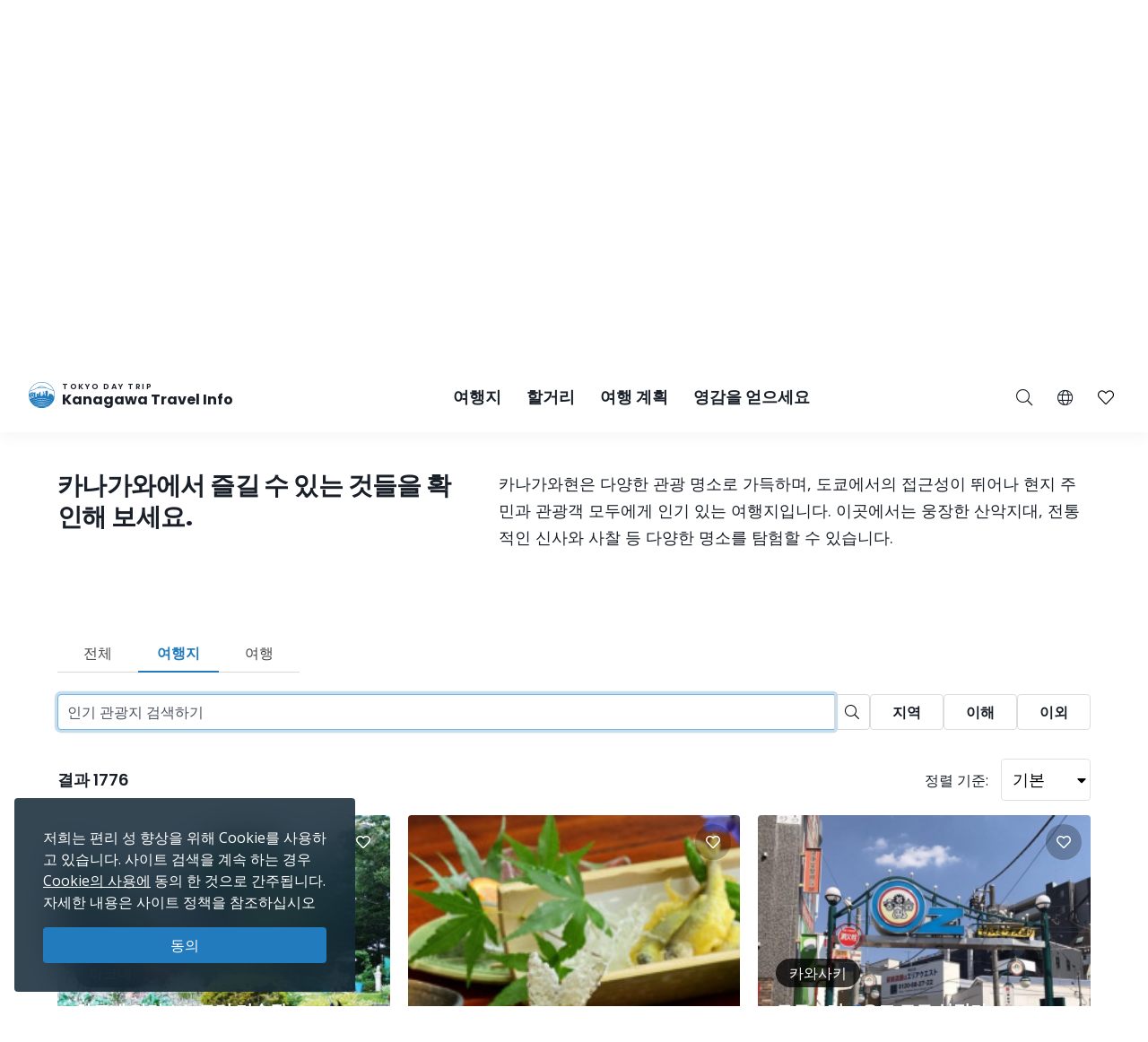

--- FILE ---
content_type: text/html; charset=UTF-8
request_url: https://trip.pref.kanagawa.jp/ko/search?type=destination&p=14
body_size: 46905
content:
<!doctype html>
<html class="no-js" xmlns:og="http://ogp.me/ns#" lang="ko">
<head>
    <meta charset="utf-8">
    <meta http-equiv="x-ua-compatible" content="ie=edge">
    <title>검색 - Tokyo Day Trip</title>
    <meta name="description" content="카나가와 관광 공식 웹사이트에서 여러분의 여행을 계획하세요. 여행 계획을 세워보세요. 여행 일정표를 만들어 보세요. 최고의 관광 코스를 찾아보세요.">
    <meta name="keywords" content="카나가와 여행 가이드, 카나가와에서 할거리, 카나가와 탐험하기, 도쿄 당일 여행, 도쿄의 가장 인기 있는 당일 여행, 도쿄 투어, 도쿄 관광">
    <meta name="viewport" content="width=device-width, initial-scale=1">

    <!-- SEO Tags -->
    <meta property="og:title" content="검색 - Tokyo Day Trip">
    <meta property="og:description" content="카나가와 관광 공식 웹사이트에서 여러분의 여행을 계획하세요. 여행 계획을 세워보세요. 여행 일정표를 만들어 보세요. 최고의 관광 코스를 찾아보세요.">
    <meta property="og:url" content="https://trip.pref.kanagawa.jp/ko/search">
    <meta property="og:image" content="https://trip.pref.kanagawa.jp/img/spots/photos/large/78eba61b79969a847efb69709013ae80-900x600.jpg">
    <meta property="og:type" content="website">
    <meta property="og:site_name" content="Tokyo Day Trip: Kanagawa Travel Info" >

    <script type="application/ld+json">{"@context":"https://schema.org","@type":"WebSite","name":"Tokyo Day Trip: Kanagawa Travel Info","alternateName":"TDT","url":"https://trip.pref.kanagawa.jp"}</script>

    
    <meta name="apple-mobile-web-app-title" content="Tokyo Day Trip">
    <meta name="_token" content="eVPzxFfzEtx8YkcDQwWT6mft72Alz43ORHbOgckd">

    <meta name="baidu-site-verification" content="code-szAmNmhRJH" />

    <link rel="apple-touch-icon" href="https://trip.pref.kanagawa.jp/apple-touch-icon.png">

    
                    <meta name="google-site-verification" content="zDcKrGnsFqt3-Bc2ih61dS1Rv2y7Exyb5xPyO28QIUw">
        
            <!-- Google Tag Manager -->
    <script>(function(w,d,s,l,i){w[l]=w[l]||[];w[l].push({'gtm.start':
    new Date().getTime(),event:'gtm.js'});var f=d.getElementsByTagName(s)[0],
    j=d.createElement(s),dl=l!='dataLayer'?'&l='+l:'';j.async=true;j.src=
    'https://www.googletagmanager.com/gtm.js?id='+i+dl;f.parentNode.insertBefore(j,f);
    })(window,document,'script','dataLayer','GTM-M3XNBJP');</script>
    <!-- End Google Tag Manager -->
    
    <!-- Fonts -->
    <link rel="preconnect" href="https://fonts.gstatic.com">
    <link href="https://fonts.googleapis.com/css2?family=Open+Sans:ital,wght@0,400;0,500;0,600;0,700;1,400&display=swap" rel="stylesheet">
          <link href="https://fonts.googleapis.com/css2?family=Poppins:ital,wght@0,400;0,500;0,600;0,700;1,400&display=block" rel="stylesheet">
    
    <link rel="stylesheet" href="https://trip.pref.kanagawa.jp/css/build/portal.css?1762332861">

    <!-- Lazyload Icons -->
    <link rel="preload" href="https://trip.pref.kanagawa.jp/css/bootstrap4.6/icons/fontawesome.min.css?1759212864" as="style">
    <link rel="stylesheet" href="https://trip.pref.kanagawa.jp/css/bootstrap4.6/icons/fontawesome.min.css?1759212864" media="print" onload="this.media='all'; this.onload = null">
    <noscript><link rel="stylesheet" href="https://trip.pref.kanagawa.jp/css/bootstrap4.6/icons/fontawesome.min.css?1759212864"></noscript>

    <!-- Light Icons -->
    <link rel="preload" href="https://trip.pref.kanagawa.jp/css/bootstrap4.6/icons/light.min.css?1759212864" as="style" onload="this.onload=null;this.rel='stylesheet'">
    <link rel="stylesheet" href="https://trip.pref.kanagawa.jp/css/bootstrap4.6/icons/light.min.css?1759212864" media="print" onload="this.media='all'; this.onload = null">
    <noscript><link rel="stylesheet" href="https://trip.pref.kanagawa.jp/css/bootstrap4.6/icons/light.min.css?1759212864"></noscript>

    <!-- Regular Icons -->
    <link rel="preload" href="https://trip.pref.kanagawa.jp/css/bootstrap4.6/icons/regular.min.css?1759212864" as="style">
    <link rel="stylesheet" href="https://trip.pref.kanagawa.jp/css/bootstrap4.6/icons/regular.min.css?1759212864" media="print" onload="this.media='all'; this.onload = null">
    <noscript><link rel="stylesheet" href="https://trip.pref.kanagawa.jp/css/bootstrap4.6/icons/regular.min.css?1759212864"></noscript>

    <!-- Solid Icons -->
    <link rel="preload" href="https://trip.pref.kanagawa.jp/css/bootstrap4.6/icons/solid.min.css?1759212864" as="style">
    <link rel="stylesheet" href="https://trip.pref.kanagawa.jp/css/bootstrap4.6/icons/solid.min.css?1759212864" media="print" onload="this.media='all'; this.onload = null">
    <noscript><link rel="stylesheet" href="https://trip.pref.kanagawa.jp/css/bootstrap4.6/icons/solid.min.css?1759212864"></noscript>

    <!-- Brand Icons -->
    <link rel="preload" href="https://trip.pref.kanagawa.jp/css/bootstrap4.6/icons/brands.min.css?1759212864" as="style">
    <link rel="stylesheet" href="https://trip.pref.kanagawa.jp/css/bootstrap4.6/icons/brands.min.css?1759212864" media="print" onload="this.media='all'; this.onload = null">
    <noscript><link rel="stylesheet" href="https://trip.pref.kanagawa.jp/css/bootstrap4.6/icons/brands.min.css?1759212864"></noscript>

    <link rel="stylesheet" href="https://trip.pref.kanagawa.jp/css/chosen.min.css">
    <script src="https://trip.pref.kanagawa.jp/js/vendor/modernizr-2.8.3.min.js"></script>

    <!-- TODO: use a single CDN, avoid 3rd party CDN -->
    <script src="//maps.googleapis.com/maps/api/js?v=3&language=ko&libraries=visualization&key=AIzaSyCwk5KmnQ5hnioxOzvqvphf3lWnJ7BKuMQ"></script>
    <script src="https://cdnjs.cloudflare.com/ajax/libs/bluebird/3.3.4/bluebird.min.js"></script><!-- IE11 promises compatibility pack -->
    
    <meta name="robots" content="noindex">
    
</head>
<body >
    <!--[if lt IE 8]>
        <p class="browserupgrade">You are using an <strong>outdated</strong> browser. Please <a href="http://browsehappy.com/">upgrade your browser</a> to improve your experience.</p>
    <![endif]-->
    <!-- Google Tag Manager (noscript) -->
    <noscript><iframe src="https://www.googletagmanager.com/ns.html?id=GTM-M3XNBJP"
    height="0" width="0" style="display:none;visibility:hidden"></iframe></noscript>
    <!-- End Google Tag Manager (noscript) -->
            <a id='skip-nav' class='screenreader-text' href='#main-content'>
  메인 컨텐츠로 건너뛰기</a>

<div class="toolbar">
  <div class="toolbar__content">
                  <a class="toolbar__link toolbar__link--sns" href="https://ja-jp.facebook.com/kanagawa.tourism.info.english/" aria-label="facebook" target="_blank" rel="nofollow noopener">
          <span class="visually-hidden">Opens in a new window</span>
          <i class="fab fa-facebook-f"></i></a>
              <a class="toolbar__link toolbar__link--sns" href="https://twitter.com/visit_kanagawa" aria-label="twitter" target="_blank" rel="nofollow noopener">
          <span class="visually-hidden">Opens in a new window</span>
          <svg width="23" height="30" viewBox="0 0 23 30" fill="none" xmlns="http://www.w3.org/2000/svg">
<path d="M13.3055 10.2506L21.6284 0.575928H19.6562L12.4294 8.97632L6.65734 0.575928H0L8.72843 13.2788L0 23.4242H1.97238L9.60406 14.5531L15.6997 23.4242H22.3571L13.305 10.2506H13.3055ZM10.6041 13.3907L9.71968 12.1258L2.68305 2.0607H5.71251L11.3912 10.1836L12.2755 11.4485L19.6571 22.0069H16.6276L10.6041 13.3912V13.3907Z" fill="#F6F9FB"/>
</svg>
</a>
              <a class="toolbar__link toolbar__link--sns" href="https://www.instagram.com/tokyo.daytrip_kanagawa/" aria-label="instagram" target="_blank" rel="nofollow noopener">
          <span class="visually-hidden">Opens in a new window</span>
          <i class="fab fa-instagram"></i></a>
              <a class="toolbar__link toolbar__link--sns" href="https://www.youtube.com/channel/UCo2eUJPzsEKNxheHjmFtCHg" aria-label="youtube" target="_blank" rel="nofollow noopener">
          <span class="visually-hidden">Opens in a new window</span>
          <i class="fab fa-youtube"></i></a>
              <div class="spacer"></div>
    <a class="toolbar__link" href="https://trip.pref.kanagawa.jp/ko/travel-trade">여행, 무역 & 미디어 </a>
  </div>
</div>

<header class="sticky-top">
  <nav class="navbar navbar-expand-lg" aria-label="globalnavigation">

      <a class="navbar-brand order-1" href="https://trip.pref.kanagawa.jp/ko">
        <svg width="240" height="33" viewBox="0 0 240 33" fill="none" class="nav__logo-svg" xmlns="http://www.w3.org/2000/svg">
    <text x=37 y=8 font-size="9px" font-weight="600" letter-spacing="1.7px" style="text-transform: uppercase;">Tokyo Day Trip</text>
    <text x=37 y=25 font-size="16px" font-weight="700">Kanagawa Travel Info</text>

    <path class="logo-highlight" d="M15.818 11.326C15.728 11.315 15.524 11.289 15.524 11.315 15.524 11.347 15.652 11.506 15.732 11.49 15.812 11.474 15.924 11.426 15.924 11.395 15.924 11.369 15.881 11.341 15.86 11.331 15.856 11.331 15.841 11.329 15.818 11.326Z
M28.178 9.392C26.093 3.902 20.783 0 14.561 0 8.012 0 2.473 4.323.642 10.272.583 10.465.527 10.659.476 10.855.165 12.039 0 13.281 0 14.561 0 15.95.194 17.293.558 18.566.724 19.15.927 19.719 1.162 20.271 4.223 20.153 6.452 19.582 8.518 19.052 10.488 18.547 12.31 18.08 14.561 18.08 16.88 18.08 18.667 18.547 20.598 19.052 22.629 19.584 24.82 20.157 27.96 20.272 28.21 19.686 28.423 19.08 28.596 18.457 28.939 17.217 29.123 15.911 29.123 14.561 29.123 12.947 28.86 11.395 28.375 9.944 28.313 9.758 28.248 9.574 28.178 9.392ZM2.791 18.566H1.063C.687 17.296.485 15.952.485 14.561.485 13.2.679 11.883 1.039 10.638L1.115 10.609C1.778 10.349 2.738 9.965 3.927 9.462 5.483 8.805 7.431 7.946 9.619 6.903L9.62 6.909 11.003 6.717C11.109 6.702 11.218 6.711 11.314 6.74L11.929 6.928C12.075 6.972 12.233 6.982 12.384 6.958L13.263 6.819C13.36 6.804 13.461 6.808 13.553 6.831L14.419 7.044C14.577 7.083 14.748 7.083 14.906 7.044L15.772 6.831C15.864 6.808 15.965 6.804 16.062 6.819L16.941 6.958C17.092 6.982 17.25 6.972 17.396 6.928L18.011 6.74C18.108 6.71 18.218 6.702 18.325 6.717L19.707 6.917C22.421 8.094 24.757 8.892 26.416 9.395 26.955 9.559 27.424 9.691 27.81 9.796 28.345 11.284 28.637 12.889 28.637 14.561 28.637 15.244 28.589 15.916 28.495 16.573 28.159 16.567 27.621 16.433 27.241 16.313V16.24H27.194L27.161 15.927H27.189V15.856L27.152 15.843 27.137 15.7 27.684 15.386H27.828V15.295L27.932 15.191V15.165L27.841 15.191V15.047C27.736 15.209 27.163 15.113 26.863 15.047 26.68 14.943 26.548 14.792 26.432 14.578V14.513L26.928 14.16 27.045 14.147 27.058 14.095H27.045V14.069L27.15 13.978V13.965H27.084V13.847C27.006 13.934 26.747 13.92 26.527 13.883 26.462 13.872 26.458 13.756 26.458 13.756 26.458 13.756 26.38 13.847 26.255 13.821 25.921 13.715 25.716 13.587 25.637 13.508L25.618 13.504 25.555 13.491C25.504 13.48 25.454 13.469 25.405 13.46 25.324 13.443 25.324 13.326 25.324 13.326 25.324 13.326 25.269 13.431 25.195 13.415 24.214 13.207 23.624 13.072 23.067 12.882L22.78 13.9 22.736 13.949C22.435 14.283 22.253 14.484 22.05 14.421L22.024 14.526 21.984 14.539V14.565L22.102 14.63 22.076 14.656 22.102 14.708 22.232 14.669 22.715 14.786 22.702 14.93C22.495 14.968 22.391 14.98 22.284 14.93L22.31 14.982V15.06C22.193 15.126 22.102 15.243 22.115 15.426L21.932 15.53V15.556H21.997C21.976 15.574 21.955 15.592 21.935 15.609L21.934 15.61C21.768 15.752 21.657 15.847 21.515 15.752L21.502 15.83 21.45 15.882V15.908L21.554 15.973V16.039L21.593 16.065 21.577 16.073C21.367 16.181 21.131 16.303 20.933 16.362L20.941 16.289 20.954 16.182 21.054 15.332 21.066 15.225 21.167 14.374 21.179 14.268 21.279 13.417 21.292 13.311 21.392 12.46 21.405 12.354 21.505 11.503H21.531V11.29H21.251L21.307 10.759 21.348 10.452C21.35 10.437 21.348 10.422 21.343 10.408 21.338 10.393 21.33 10.38 21.32 10.369 21.309 10.358 21.296 10.349 21.281 10.342 21.267 10.336 21.251 10.333 21.235 10.333H20.912V10.174C20.912 10.16 20.906 10.146 20.895 10.136 20.884 10.126 20.87 10.121 20.855 10.121H20.348L20.447 9.652C20.449 9.644 20.449 9.636 20.447 9.629 20.444 9.621 20.441 9.614 20.435 9.608 20.43 9.602 20.423 9.597 20.415 9.594 20.408 9.59 20.399 9.589 20.391 9.589H20.009L19.981 7.887H19.925L19.896 9.589H19.517C19.508 9.589 19.5 9.59 19.492 9.594 19.485 9.597 19.478 9.602 19.472 9.608 19.467 9.614 19.463 9.621 19.461 9.629 19.459 9.636 19.459 9.644 19.46 9.652L19.559 10.121H19.052C19.037 10.121 19.023 10.126 19.013 10.136 19.002 10.146 18.996 10.16 18.996 10.174V10.333H18.673C18.657 10.333 18.641 10.336 18.627 10.342 18.612 10.349 18.599 10.358 18.588 10.369 18.578 10.38 18.57 10.393 18.565 10.408 18.56 10.422 18.559 10.437 18.561 10.452L18.601 10.759 18.657 11.29H18.376V11.503H18.402L18.503 12.354 18.515 12.46 18.615 13.311 18.628 13.417 18.728 14.268 18.74 14.374 18.841 15.225 18.853 15.332 18.918 15.886H18.716C18.767 15.81 18.823 15.624 18.705 15.374 18.577 15.106 18.055 14.943 17.809 14.895 17.767 14.698 17.694 14.198 17.746 13.776 17.809 13.249 17.794 12.673 16.962 12.401L16.515 12.258C16.579 12.204 16.7 11.964 16.675 11.426 16.808 11.171 16.854 10.615 15.971 10.436 15.99 10.496 16.012 10.594 16.019 10.691 15.431 10.615 15.316 10.99 15.332 11.187 15.428 10.828 15.764 10.889 15.951 10.976 15.885 11.079 15.907 11.166 15.927 11.241 15.932 11.261 15.936 11.28 15.94 11.299 15.956 11.395 16.035 12.162 15.78 12.13 15.908 12.22 16.109 12.433 15.892 12.561 16.003 12.551 16.259 12.523 16.387 12.497 16.547 12.465 16.595 13.92 16.387 14.032 16.221 14.121 16.051 14.122 15.987 14.112 15.952 14.106 15.911 14.087 15.878 14.071 15.867 14.066 15.856 14.061 15.847 14.057 15.583 13.948 15.139 13.764 15.16 12.989 15.162 12.963 15.163 12.938 15.163 12.912 15.129 13.002 15.1 13.086 15.082 13.153L15.072 13.188C14.981 13.528 14.949 13.648 14.65 13.648 14.228 13.648 14.238 13.481 14.257 13.178L14.257 13.178C14.26 13.137 14.263 13.093 14.265 13.046 14.163 13.496 14.078 14.137 14.267 14.367 14.388 14.515 14.401 14.51 14.482 14.481 14.502 14.475 14.534 14.454 14.579 14.425 14.795 14.287 15.294 13.969 15.961 14.12 15.838 14.164 15.636 14.306 15.636 14.591 15.716 14.751 15.77 15.08 15.348 15.119 15.25 15.223 15.151 15.417 15.244 15.604 14.513 15.672 13.238 15.653 13.574 15.055 13.478 15.125 13.352 15.233 13.254 15.353V10.921C12.471 10.921 11.277 11.894 11.277 13.557V15.664L10.801 15.396V13.249H10.88V13.083H8.762V13.249H8.841V16.653H7.466V12.114H7.533C7.545 12.114 7.555 12.103 7.555 12.091V11.953C7.555 11.94 7.545 11.93 7.533 11.93V11.745H7.555C7.567 11.745 7.577 11.735 7.577 11.722 7.577 11.71 7.567 11.699 7.555 11.699H7.377V11.308H7.488L7.01 11.08C7.016 11.065 7.02 11.049 7.02 11.032 7.02 10.976 6.982 10.929 6.931 10.919V10.571H6.886V10.919C6.835 10.929 6.797 10.976 6.797 11.032 6.797 11.049 6.801 11.065 6.807 11.08L6.329 11.308H6.44V11.699H6.262C6.249 11.699 6.239 11.71 6.239 11.722 6.239 11.735 6.249 11.745 6.262 11.745H6.284V11.93C6.272 11.93 6.262 11.94 6.262 11.953V12.091C6.262 12.103 6.272 12.114 6.284 12.114H6.351L6.35 12.346C5.74 11.764 4.914 11.406 4.004 11.406 2.128 11.406.607 12.927.607 14.804.607 16.314 1.591 17.593 2.953 18.036L2.791 18.566ZM27.594 9.233C27.287 9.147 26.94 9.047 26.557 8.93 24.906 8.43 22.578 7.635 19.87 6.458 18.673 5.938 17.402 5.344 16.082 4.667 15.952 4.6 15.807 4.599 15.687 4.634 15.541 4.676 15.188 4.754 14.561 4.754 13.934 4.754 13.582 4.676 13.436 4.634 13.316 4.599 13.171 4.6 13.04 4.667 9.389 6.544 6.107 8.014 3.738 9.015 2.716 9.447 1.864 9.791 1.226 10.043 3.108 4.486 8.368.485 14.561.485 20.449.485 25.493 4.101 27.594 9.233ZM28.44 16.925C28.364 17.371 28.268 17.809 28.152 18.24L28.063 17.095 28.44 16.925ZM19.006 15.886H19.125V15.332H18.941L19.006 15.886ZM19.208 15.886H19.413L19.391 15.332H19.208V15.886ZM19.497 15.886H19.636L19.663 15.332H19.476L19.497 15.886ZM19.829 15.886V16.182H20.204L20.162 15.332H19.748L19.721 15.886H19.829ZM19.672 16.868H19.709L19.728 16.756H19.806C19.798 16.669 19.805 16.61 19.845 16.534L19.937 16.626 20.227 16.67 20.208 16.289H19.701L19.672 16.868ZM2.918 18.566H5.35L5.141 18.007C4.785 18.133 4.403 18.202 4.004 18.202 3.68 18.202 3.366 18.156 3.069 18.071L2.918 18.566ZM5.48 18.566H5.852V17.656C5.665 17.777 5.465 17.881 5.254 17.964L5.48 18.566ZM6.332 17.109H5.852V17.51C5.653 17.646 5.439 17.761 5.212 17.851L5.041 17.396C5.575 17.182 6.028 16.808 6.34 16.333L6.338 17.104 6.332 17.109ZM6.35 12.516C5.755 11.906 4.924 11.528 4.004 11.528 2.195 11.528.728 12.995.728 14.804.728 16.259 1.676 17.492 2.989 17.92L3.131 17.455C2.017 17.089 1.213 16.04 1.213 14.804 1.213 13.263 2.463 12.013 4.004 12.013 4.987 12.013 5.85 12.521 6.348 13.288L6.35 12.516ZM6.347 13.523C5.894 12.696 5.015 12.134 4.004 12.134 2.53 12.134 1.335 13.33 1.335 14.804 1.335 15.986 2.102 16.988 3.166 17.339L3.308 16.875C2.443 16.584 1.82 15.767 1.82 14.804 1.82 13.598 2.798 12.62 4.004 12.62 5.211 12.62 6.189 13.598 6.189 14.804 6.189 15.719 5.626 16.502 4.828 16.828L4.998 17.282C5.57 17.053 6.044 16.631 6.34 16.097L6.347 13.523ZM20.311 16.629 20.388 16.521 20.389 16.481C20.383 16.473 20.38 16.463 20.38 16.453V16.448C20.38 16.441 20.385 16.434 20.391 16.431L20.397 16.289H20.294L20.311 16.629ZM20.787 16.394C20.807 16.392 20.827 16.388 20.848 16.384L20.859 16.289H20.787V16.394ZM20.522 16.289C20.556 16.36 20.619 16.393 20.701 16.398V16.289H20.522ZM20.484 16.352 20.479 16.346 20.479 16.355 20.479 16.354 20.484 16.352ZM6.329 11.745V11.93H6.44V11.745H6.329ZM7.377 11.745H7.488V11.93H7.377V11.745ZM7.154 11.308H7.332V11.699H7.154V11.308ZM6.663 11.699V11.308H6.485V11.699H6.663ZM6.708 11.699V11.308H6.886V11.699H6.708ZM7.109 11.699V11.308H6.931V11.699H7.109ZM6.908 12.489C6.847 12.489 6.797 12.54 6.797 12.604V12.811H7.02V12.604C7.02 12.54 6.97 12.489 6.908 12.489ZM21.194 10.759H20.913L20.885 11.29H21.138L21.194 10.759ZM20.8 10.759H20.349V11.29H20.772L20.8 10.759ZM20.636 12.354H20.701V11.503H20.669L20.636 12.354ZM19.208 12.354H19.274L19.241 11.503H19.208V12.354ZM19.312 13.311 19.278 12.46H19.208V13.311H19.312ZM19.974 11.503H19.936L19.894 12.354H20.016L19.974 11.503ZM20.1 12.354H20.551L20.584 11.503H20.058L20.1 12.354ZM20.148 13.311H20.514L20.547 12.46H20.106L20.148 13.311ZM20.194 14.268H20.476L20.509 13.417H20.153L20.194 14.268ZM20.242 15.225H20.438L20.472 14.374H20.199L20.242 15.225ZM20.288 16.182H20.401L20.434 15.332H20.247L20.288 16.182ZM19.71 14.374H19.438L19.472 15.225H19.668L19.71 14.374ZM19.757 13.417H19.401L19.434 14.268H19.716L19.757 13.417ZM19.8 14.268H20.11L20.067 13.417H19.842L19.8 14.268ZM19.753 15.225H20.157L20.115 14.374H19.795L19.753 15.225ZM20.063 13.311 20.021 12.46H19.889L19.847 13.311H20.063ZM19.396 13.311H19.762L19.804 12.46H19.363L19.396 13.311ZM19.349 14.268 19.316 13.417H19.208V14.268H19.349ZM19.387 15.225 19.353 14.374H19.208V15.225H19.387ZM20.486 16.182H20.701V15.332H20.519L20.486 16.182ZM20.557 14.374 20.523 15.225H20.701V14.374H20.557ZM20.594 13.417 20.561 14.268H20.701V13.417H20.594ZM20.632 12.46 20.598 13.311H20.701V12.46H20.632ZM20.237 10.759H19.673V11.29H20.237V10.759ZM19.809 12.354 19.851 11.503H19.325L19.358 12.354H19.809ZM19.561 11.29V10.759H19.11L19.138 11.29H19.561ZM19.025 11.29 18.997 10.759H18.715L18.772 11.29H19.025ZM19.125 11.503H18.49L18.59 12.354H19.125V11.503ZM19.125 12.46H18.603L18.703 13.311H19.125V12.46ZM19.125 13.417H18.715L18.816 14.268H19.125V13.417ZM19.125 14.374H18.828L18.928 15.225H19.125V14.374ZM20.787 16.182H20.872L20.972 15.332H20.787V16.182ZM20.787 15.225H20.984L21.085 14.374H20.787V15.225ZM20.787 14.268H21.097L21.197 13.417H20.787V14.268ZM20.787 13.311H21.21L21.31 12.46H20.787V13.311ZM20.787 12.354H21.322L21.423 11.503H20.787V12.354ZM25.58 16.913 25.931 16.923 25.923 17.191 25.571 17.18 25.58 16.913ZM25.931 17.602 25.58 17.591 25.571 17.859 25.923 17.869 25.931 17.602ZM26.415 16.991 26.766 17.002 26.758 17.27 26.407 17.259 26.415 16.991ZM26.766 17.68 26.415 17.669 26.407 17.937 26.758 17.948 26.766 17.68ZM24.876 15.634 25.228 15.645 25.219 15.913 24.868 15.902 24.876 15.634ZM24.392 15.541 24.041 15.53 24.032 15.798 24.384 15.809 24.392 15.541ZM24.145 14.199 24.497 14.21 24.489 14.479 24.136 14.468 24.145 14.199ZM26.036 14.497 25.685 14.487 25.677 14.754 26.028 14.765 26.036 14.497ZM24.615 16.913 24.771 16.917 24.763 17.185 24.607 17.18 24.615 16.913ZM27.432 17.178 27.276 17.173 27.268 17.441 27.424 17.446 27.432 17.178ZM26.676 15.895 26.832 15.9 26.823 16.168 26.667 16.163 26.676 15.895ZM27.797 17.204 27.641 17.2 27.633 17.467 27.789 17.472 27.797 17.204ZM24.666 17.669 24.823 17.674 24.814 17.942 24.658 17.937 24.666 17.669ZM24.327 16.865 24.171 16.86 24.163 17.128 24.319 17.133 24.327 16.865ZM24.197 17.617 24.354 17.622 24.345 17.89 24.189 17.885 24.197 17.617ZM23.884 17.57 23.728 17.565 23.719 17.833 23.876 17.837 23.884 17.57ZM5.098 17.893C4.756 18.014 4.388 18.08 4.004 18.08 3.692 18.08 3.391 18.037 3.105 17.955L3.247 17.491C3.488 17.559 3.742 17.595 4.004 17.595 4.328 17.595 4.639 17.54 4.928 17.439L5.098 17.893ZM4.004 17.474C4.313 17.474 4.609 17.421 4.885 17.325L4.714 16.87C4.492 16.947 4.253 16.988 4.004 16.988 3.803 16.988 3.609 16.961 3.424 16.91L3.282 17.375C3.512 17.439 3.754 17.474 4.004 17.474ZM4.672 16.756C4.462 16.828 4.238 16.867 4.004 16.867 3.816 16.867 3.633 16.841 3.46 16.794L3.602 16.33C3.73 16.363 3.865 16.381 4.004 16.381 4.178 16.381 4.345 16.353 4.501 16.302L4.672 16.756ZM4.785 16.714 4.615 16.259C5.183 16.02 5.582 15.459 5.582 14.804 5.582 13.933 4.876 13.226 4.004 13.226 3.133 13.226 2.427 13.933 2.427 14.804 2.427 15.493 2.869 16.08 3.486 16.294L3.344 16.759C2.528 16.483 1.942 15.712 1.942 14.804 1.942 13.665 2.865 12.741 4.004 12.741 5.144 12.741 6.067 13.665 6.067 14.804 6.067 15.667 5.537 16.406 4.785 16.714ZM4.458 16.188C4.316 16.235 4.163 16.26 4.004 16.26 3.877 16.26 3.754 16.244 3.637 16.213L3.779 15.748C3.851 15.766 3.927 15.775 4.004 15.775 4.103 15.775 4.198 15.76 4.288 15.733L4.458 16.188ZM3.521 16.178 3.663 15.713C3.295 15.575 3.034 15.22 3.034 14.804 3.034 14.268 3.468 13.833 4.004 13.833 4.54 13.833 4.975 14.268 4.975 14.804 4.975 15.199 4.74 15.538 4.401 15.69L4.572 16.145C5.094 15.924 5.46 15.407 5.46 14.804 5.46 14 4.809 13.348 4.004 13.348 3.2 13.348 2.548 14 2.548 14.804 2.548 15.439 2.954 15.979 3.521 16.178ZM3.155 14.804C3.155 15.165 3.381 15.474 3.699 15.597L3.841 15.13C3.722 15.07 3.64 14.946 3.64 14.804 3.64 14.603 3.803 14.44 4.004 14.44 4.205 14.44 4.368 14.603 4.368 14.804 4.368 14.938 4.296 15.056 4.187 15.119L4.359 15.576C4.651 15.442 4.854 15.147 4.854 14.804 4.854 14.335 4.473 13.955 4.004 13.955 3.535 13.955 3.155 14.335 3.155 14.804ZM3.815 15.632 3.957 15.165C3.973 15.167 3.988 15.168 4.004 15.168 4.028 15.168 4.051 15.166 4.074 15.161L4.245 15.619C4.169 15.641 4.088 15.653 4.004 15.653 3.939 15.653 3.876 15.646 3.815 15.632ZM13.262 5.099C13.263 5.099 13.266 5.097 13.273 5.097 13.281 5.096 13.29 5.097 13.3 5.1 13.495 5.157 13.894 5.239 14.561 5.239 15.228 5.239 15.627 5.157 15.822 5.1 15.832 5.097 15.842 5.096 15.849 5.097 15.857 5.097 15.86 5.099 15.861 5.099 16.648 5.503 17.419 5.878 18.168 6.225 18.066 6.23 17.965 6.246 17.869 6.276L17.254 6.463C17.181 6.486 17.097 6.492 17.017 6.479L16.138 6.34C15.978 6.314 15.812 6.321 15.656 6.36L14.79 6.573C14.708 6.593 14.617 6.593 14.535 6.573L13.669 6.36C13.513 6.321 13.347 6.314 13.188 6.34L12.308 6.479C12.228 6.492 12.144 6.486 12.071 6.463L11.455 6.276C11.314 6.233 11.163 6.217 11.014 6.228 11.744 5.87 12.495 5.493 13.262 5.099Z
M27.919 20.367C24.801 20.267 22.62 19.792 20.598 19.351 18.667 18.931 16.88 18.541 14.561 18.541 12.31 18.541 10.488 18.93 8.519 19.351 6.461 19.79 4.242 20.264 1.203 20.366 1.492 21.03 1.829 21.669 2.21 22.278 4.805 22.088 6.727 21.585 8.524 21.115 10.456 20.61 12.242 20.143 14.561 20.143 16.813 20.143 18.634 20.61 20.604 21.115 22.427 21.582 24.378 22.082 26.914 22.274 27.294 21.667 27.631 21.03 27.919 20.367Z
M26.85 22.376C24.345 22.213 22.412 21.8 20.604 21.414 18.634 20.993 16.813 20.604 14.561 20.604 12.242 20.604 10.456 20.993 8.524 21.414 6.742 21.803 4.836 22.218 2.275 22.379 2.682 23.019 3.139 23.624 3.639 24.191 5.506 23.95 7.053 23.553 8.518 23.178 10.488 22.673 12.31 22.206 14.561 22.206 16.88 22.206 18.667 22.673 20.598 23.178 22.047 23.557 23.579 23.958 25.478 24.198 25.981 23.629 26.44 23.02 26.85 22.376Z
M25.373 24.316C23.522 24.114 22.021 23.787 20.598 23.477 18.667 23.056 16.88 22.667 14.561 22.667 12.31 22.667 10.488 23.056 8.518 23.477 7.081 23.784 5.565 24.108 3.744 24.31 4.283 24.907 4.87 25.459 5.5 25.961 6.596 25.745 7.578 25.489 8.524 25.241 10.456 24.736 12.242 24.269 14.561 24.269 16.813 24.269 18.634 24.736 20.604 25.241 21.557 25.485 22.545 25.738 23.634 25.952 24.257 25.454 24.839 24.907 25.373 24.316Z
M23.443 26.101C22.43 25.93 21.502 25.731 20.604 25.54 18.634 25.119 16.813 24.73 14.561 24.73 12.242 24.73 10.456 25.119 8.524 25.54 7.632 25.735 6.709 25.936 5.689 26.108 6.36 26.625 7.077 27.084 7.833 27.478 8.064 27.42 8.292 27.361 8.518 27.303 10.488 26.799 12.31 26.332 14.561 26.332 16.88 26.332 18.667 26.799 20.598 27.304 20.824 27.363 21.052 27.423 21.283 27.482 22.045 27.085 22.768 26.622 23.443 26.101Z
M20.908 27.67C20.804 27.648 20.701 27.625 20.598 27.603 18.667 27.182 16.88 26.793 14.561 26.793 12.31 26.793 10.488 27.182 8.518 27.603 8.416 27.624 8.313 27.646 8.21 27.668 10.13 28.6 12.284 29.123 14.561 29.123 16.836 29.123 18.99 28.601 20.908 27.67Z"/>
</svg>
        <span class="sr-only">도쿄 당일 여행 - 카나가와 여행 정보</span>
      </a>

      <!-- toggler -->
      <button class="navbar-toggler order-3 collapsed" type="button" data-toggle="collapse" data-target="#navbarSupportedContent" aria-controls="navbarSupportedContent" aria-expanded="false" aria-label="Toggle navigation">
        <span class="navbar-toggler-icon">
          <span class="navbar-toggler-icon__inner"></span>
        </span>
      </button>

      <!-- Collapse -->
      <div class="collapse navbar-collapse order-4 order-lg-2" id="navbarSupportedContent">
        <div class="navbar-collapse__inner">
          <ul class="navbar-nav">
            <li class="nav-item dropdown">
              <a class="nav-link dropdown-toggle collapsed" href="#desNav" data-toggle="collapse" role="button" aria-haspopup="true" aria-expanded="false">여행지<span aria-hidden="true" class="nav-link__toggle"></span></a>
              <div class="dropdown-menu inner__collapse collapse area-navs" aria-labelledby="navbarDropdown" id="desNav">
                <div class="d-none d-lg-flex row">
    <div class="col-12 col-md-4 col-xl-3">
        <ul class="nav nav-tabs area-navs-tabs">
            <li class="nav-item area-navs-item top-area-nav">
                <i class="fas fa-star"></i>
                <a class="area-navs-link active" href="#top-areas">최고 지역</a>
            </li>
            <li class="nav-item area-navs-item">
                <a class="area-navs-link " href="#hakone">하코네</a>
            </li>
            <li class="nav-item area-navs-item">
                <a class="area-navs-link " href="#ashigara">아시가라</a>
            </li>
            <li class="nav-item area-navs-item">
                <a class="area-navs-link " href="#sagami">사가미호•사가미강 유역</a>
            </li>
            <li class="nav-item area-navs-item">
                <a class="area-navs-link " href="#miura">미우라 반도</a>
            </li>
            <li class="nav-item area-navs-item">
                <a class="area-navs-link " href="#tanzawa-oyama">단자와 오야마</a>
            </li>
            <li class="nav-item area-navs-item">
                <a class="area-navs-link " href="#yokohama-kawasaki">요코하마•가와사키</a>
            </li>
            <li class="nav-item area-navs-item">
                <a class="area-navs-link " href="#shonan">쇼난</a>
            </li>
        </ul>
    </div>
    <div class="col-12 col-md-8 col-xl-9">
        <div class="tab-content nav-tab-content area-tab-content">
            <div class="tab-pane active" id="top-areas">
                <div class="dropdown-menu__inner dm-items">
                    <div class="row">
                        <div class="col-4 dm-items--col">
                            <a class="card-overlay dropdown-img" href="https://trip.pref.kanagawa.jp/ko/area/yokohama-kawasaki/yokohama">
    <div class="card-overlay__content nav-card--3">
        <picture>
            <source srcset="https://trip.pref.kanagawa.jp/img/nav/yokohama-nav.webp" type="image/webp">
            <img src="https://trip.pref.kanagawa.jp/img/nav/yokohama-nav.png" class="card-overlay__img" alt="" loading="lazy">
        </picture>
        <span class="card-overlay__overlay">
            <span class="card-overlay__title">요코하마</span>
        </span>
    </div>
</a>                        </div>
                        <div class="col-4 dm-items--col">
                            <a class="card-overlay dropdown-img" href="https://trip.pref.kanagawa.jp/ko/area/shonan/kamakura">
    <div class="card-overlay__content nav-card--3">
        <picture>
            <source srcset="https://trip.pref.kanagawa.jp/img/nav/kamakura-nav.webp" type="image/webp">
            <img src="https://trip.pref.kanagawa.jp/img/nav/kamakura-nav.png" class="card-overlay__img" alt="" loading="lazy">
        </picture>
        <span class="card-overlay__overlay">
            <span class="card-overlay__title">가마쿠라</span>
        </span>
    </div>
</a>                        </div>
                        <div class="col-4 dm-items--col">
                            <a class="card-overlay dropdown-img" href="https://trip.pref.kanagawa.jp/ko/area/hakone/hakone">
    <div class="card-overlay__content nav-card--3">
        <picture>
            <source srcset="https://trip.pref.kanagawa.jp/img/nav/hakone-nav.webp" type="image/webp">
            <img src="https://trip.pref.kanagawa.jp/img/nav/hakone-nav.png" class="card-overlay__img" alt="" loading="lazy">
        </picture>
        <span class="card-overlay__overlay">
            <span class="card-overlay__title">하코네</span>
        </span>
    </div>
</a>                        </div>
                    </div>
                </div>
            </div>
            <div class="tab-pane" id="ashigara">
                                    <div class="dropdown-menu__inner dm-items">
                        <div class="row">
                                                            <div class="col-4 dm-items--col">
                                    <a class="card-overlay dropdown-img" href="https://trip.pref.kanagawa.jp/ko/area/ashigara/kaisei">
    <div class="card-overlay__content nav-card--6">
        <picture>
            <source srcset="https://trip.pref.kanagawa.jp/img/nav/kaisei-nav.webp" type="image/webp">
            <img src="https://trip.pref.kanagawa.jp/img/nav/kaisei-nav.webp" class="card-overlay__img" alt="" loading="lazy">
        </picture>
        <span class="card-overlay__overlay">
            <span class="card-overlay__title">카이세이</span>
        </span>
    </div>
</a>                                </div>
                                                            <div class="col-4 dm-items--col">
                                    <a class="card-overlay dropdown-img" href="https://trip.pref.kanagawa.jp/ko/area/ashigara/yamakita">
    <div class="card-overlay__content nav-card--6">
        <picture>
            <source srcset="https://trip.pref.kanagawa.jp/img/nav/yamakita-nav.webp" type="image/webp">
            <img src="https://trip.pref.kanagawa.jp/img/nav/yamakita-nav.webp" class="card-overlay__img" alt="" loading="lazy">
        </picture>
        <span class="card-overlay__overlay">
            <span class="card-overlay__title">야마가타</span>
        </span>
    </div>
</a>                                </div>
                                                            <div class="col-4 dm-items--col">
                                    <a class="card-overlay dropdown-img" href="https://trip.pref.kanagawa.jp/ko/area/ashigara/matsuda">
    <div class="card-overlay__content nav-card--6">
        <picture>
            <source srcset="https://trip.pref.kanagawa.jp/img/nav/matsuda-nav.webp" type="image/webp">
            <img src="https://trip.pref.kanagawa.jp/img/nav/matsuda-nav.webp" class="card-overlay__img" alt="" loading="lazy">
        </picture>
        <span class="card-overlay__overlay">
            <span class="card-overlay__title">마쯔다</span>
        </span>
    </div>
</a>                                </div>
                                                            <div class="col-4 dm-items--col">
                                    <a class="card-overlay dropdown-img" href="https://trip.pref.kanagawa.jp/ko/area/ashigara/minamiashigara">
    <div class="card-overlay__content nav-card--6">
        <picture>
            <source srcset="https://trip.pref.kanagawa.jp/img/nav/minamiashigara-nav.webp" type="image/webp">
            <img src="https://trip.pref.kanagawa.jp/img/nav/minamiashigara-nav.webp" class="card-overlay__img" alt="" loading="lazy">
        </picture>
        <span class="card-overlay__overlay">
            <span class="card-overlay__title">미나미아시가라</span>
        </span>
    </div>
</a>                                </div>
                                                            <div class="col-4 dm-items--col">
                                    <a class="card-overlay dropdown-img" href="https://trip.pref.kanagawa.jp/ko/area/ashigara/nakai">
    <div class="card-overlay__content nav-card--6">
        <picture>
            <source srcset="https://trip.pref.kanagawa.jp/img/nav/nakai-nav.webp" type="image/webp">
            <img src="https://trip.pref.kanagawa.jp/img/nav/nakai-nav.webp" class="card-overlay__img" alt="" loading="lazy">
        </picture>
        <span class="card-overlay__overlay">
            <span class="card-overlay__title">나카이 </span>
        </span>
    </div>
</a>                                </div>
                                                            <div class="col-4 dm-items--col">
                                    <a class="card-overlay dropdown-img" href="https://trip.pref.kanagawa.jp/ko/area/ashigara/oi">
    <div class="card-overlay__content nav-card--6">
        <picture>
            <source srcset="https://trip.pref.kanagawa.jp/img/nav/oi-nav.webp" type="image/webp">
            <img src="https://trip.pref.kanagawa.jp/img/nav/oi-nav.webp" class="card-overlay__img" alt="" loading="lazy">
        </picture>
        <span class="card-overlay__overlay">
            <span class="card-overlay__title">오이</span>
        </span>
    </div>
</a>                                </div>
                                                    </div>
                    </div>
                            </div>
            <div class="tab-pane" id="hakone">
                                    <div class="dropdown-menu__inner dm-items">
                        <div class="row">
                                                            <div class="col-6 dm-items--col">
                                    <a class="card-overlay dropdown-img" href="https://trip.pref.kanagawa.jp/ko/area/hakone/yugawara">
    <div class="card-overlay__content nav-card--4">
        <picture>
            <source srcset="https://trip.pref.kanagawa.jp/img/nav/yugawara-nav.webp" type="image/webp">
            <img src="https://trip.pref.kanagawa.jp/img/nav/yugawara-nav.webp" class="card-overlay__img" alt="" loading="lazy">
        </picture>
        <span class="card-overlay__overlay">
            <span class="card-overlay__title">유가와라</span>
        </span>
    </div>
</a>                                </div>
                                                            <div class="col-6 dm-items--col">
                                    <a class="card-overlay dropdown-img" href="https://trip.pref.kanagawa.jp/ko/area/hakone/manazuru">
    <div class="card-overlay__content nav-card--4">
        <picture>
            <source srcset="https://trip.pref.kanagawa.jp/img/nav/manazuru-nav.webp" type="image/webp">
            <img src="https://trip.pref.kanagawa.jp/img/nav/manazuru-nav.webp" class="card-overlay__img" alt="" loading="lazy">
        </picture>
        <span class="card-overlay__overlay">
            <span class="card-overlay__title">마나즈루</span>
        </span>
    </div>
</a>                                </div>
                                                            <div class="col-6 dm-items--col">
                                    <a class="card-overlay dropdown-img" href="https://trip.pref.kanagawa.jp/ko/area/hakone/hakone">
    <div class="card-overlay__content nav-card--4">
        <picture>
            <source srcset="https://trip.pref.kanagawa.jp/img/nav/hakone-nav.webp" type="image/webp">
            <img src="https://trip.pref.kanagawa.jp/img/nav/hakone-nav.webp" class="card-overlay__img" alt="" loading="lazy">
        </picture>
        <span class="card-overlay__overlay">
            <span class="card-overlay__title">하코네</span>
        </span>
    </div>
</a>                                </div>
                                                            <div class="col-6 dm-items--col">
                                    <a class="card-overlay dropdown-img" href="https://trip.pref.kanagawa.jp/ko/area/hakone/odawara">
    <div class="card-overlay__content nav-card--4">
        <picture>
            <source srcset="https://trip.pref.kanagawa.jp/img/nav/odawara-nav.webp" type="image/webp">
            <img src="https://trip.pref.kanagawa.jp/img/nav/odawara-nav.webp" class="card-overlay__img" alt="" loading="lazy">
        </picture>
        <span class="card-overlay__overlay">
            <span class="card-overlay__title">오다와라</span>
        </span>
    </div>
</a>                                </div>
                                                    </div>
                    </div>
                            </div>
            <div class="tab-pane" id="sagami">
                                    <div class="dropdown-menu__inner dm-items">
                        <div class="row">
                                                            <div class="col-4 dm-items--col">
                                    <a class="card-overlay dropdown-img" href="https://trip.pref.kanagawa.jp/ko/area/sagami/sagamihara">
    <div class="card-overlay__content nav-card--6">
        <picture>
            <source srcset="https://trip.pref.kanagawa.jp/img/nav/sagamihara-nav.webp" type="image/webp">
            <img src="https://trip.pref.kanagawa.jp/img/nav/sagamihara-nav.webp" class="card-overlay__img" alt="" loading="lazy">
        </picture>
        <span class="card-overlay__overlay">
            <span class="card-overlay__title">사가미하라</span>
        </span>
    </div>
</a>                                </div>
                                                            <div class="col-4 dm-items--col">
                                    <a class="card-overlay dropdown-img" href="https://trip.pref.kanagawa.jp/ko/area/sagami/yamato">
    <div class="card-overlay__content nav-card--6">
        <picture>
            <source srcset="https://trip.pref.kanagawa.jp/img/nav/yamato-nav.webp" type="image/webp">
            <img src="https://trip.pref.kanagawa.jp/img/nav/yamato-nav.webp" class="card-overlay__img" alt="" loading="lazy">
        </picture>
        <span class="card-overlay__overlay">
            <span class="card-overlay__title">야마토 </span>
        </span>
    </div>
</a>                                </div>
                                                            <div class="col-4 dm-items--col">
                                    <a class="card-overlay dropdown-img" href="https://trip.pref.kanagawa.jp/ko/area/sagami/ebina">
    <div class="card-overlay__content nav-card--6">
        <picture>
            <source srcset="https://trip.pref.kanagawa.jp/img/nav/ebina-nav.webp" type="image/webp">
            <img src="https://trip.pref.kanagawa.jp/img/nav/ebina-nav.webp" class="card-overlay__img" alt="" loading="lazy">
        </picture>
        <span class="card-overlay__overlay">
            <span class="card-overlay__title">에비나</span>
        </span>
    </div>
</a>                                </div>
                                                            <div class="col-6 dm-items--col">
                                    <a class="card-overlay dropdown-img" href="https://trip.pref.kanagawa.jp/ko/area/sagami/zama">
    <div class="card-overlay__content nav-card--4">
        <picture>
            <source srcset="https://trip.pref.kanagawa.jp/img/nav/zama-nav.webp" type="image/webp">
            <img src="https://trip.pref.kanagawa.jp/img/nav/zama-nav.webp" class="card-overlay__img" alt="" loading="lazy">
        </picture>
        <span class="card-overlay__overlay">
            <span class="card-overlay__title">자마</span>
        </span>
    </div>
</a>                                </div>
                                                            <div class="col-6 dm-items--col">
                                    <a class="card-overlay dropdown-img" href="https://trip.pref.kanagawa.jp/ko/area/sagami/ayase">
    <div class="card-overlay__content nav-card--4">
        <picture>
            <source srcset="https://trip.pref.kanagawa.jp/img/nav/ayase-nav.webp" type="image/webp">
            <img src="https://trip.pref.kanagawa.jp/img/nav/ayase-nav.webp" class="card-overlay__img" alt="" loading="lazy">
        </picture>
        <span class="card-overlay__overlay">
            <span class="card-overlay__title">아야세</span>
        </span>
    </div>
</a>                                </div>
                                                    </div>
                    </div>
                            </div>
            <div class="tab-pane" id="miura">
                                    <div class="dropdown-menu__inner dm-items">
                        <div class="row">
                                                            <div class="col-6 dm-items--col">
                                    <a class="card-overlay dropdown-img" href="https://trip.pref.kanagawa.jp/ko/area/miura/yokosuka">
    <div class="card-overlay__content nav-card--4">
        <picture>
            <source srcset="https://trip.pref.kanagawa.jp/img/nav/yokosuka-nav.webp" type="image/webp">
            <img src="https://trip.pref.kanagawa.jp/img/nav/yokosuka-nav.webp" class="card-overlay__img" alt="" loading="lazy">
        </picture>
        <span class="card-overlay__overlay">
            <span class="card-overlay__title">요코스카</span>
        </span>
    </div>
</a>                                </div>
                                                            <div class="col-6 dm-items--col">
                                    <a class="card-overlay dropdown-img" href="https://trip.pref.kanagawa.jp/ko/area/miura/zushi">
    <div class="card-overlay__content nav-card--4">
        <picture>
            <source srcset="https://trip.pref.kanagawa.jp/img/nav/zushi-nav.webp" type="image/webp">
            <img src="https://trip.pref.kanagawa.jp/img/nav/zushi-nav.webp" class="card-overlay__img" alt="" loading="lazy">
        </picture>
        <span class="card-overlay__overlay">
            <span class="card-overlay__title">즈시 </span>
        </span>
    </div>
</a>                                </div>
                                                            <div class="col-6 dm-items--col">
                                    <a class="card-overlay dropdown-img" href="https://trip.pref.kanagawa.jp/ko/area/miura/miura">
    <div class="card-overlay__content nav-card--4">
        <picture>
            <source srcset="https://trip.pref.kanagawa.jp/img/nav/miura-nav.webp" type="image/webp">
            <img src="https://trip.pref.kanagawa.jp/img/nav/miura-nav.webp" class="card-overlay__img" alt="" loading="lazy">
        </picture>
        <span class="card-overlay__overlay">
            <span class="card-overlay__title">미우라 </span>
        </span>
    </div>
</a>                                </div>
                                                            <div class="col-6 dm-items--col">
                                    <a class="card-overlay dropdown-img" href="https://trip.pref.kanagawa.jp/ko/area/miura/hayama">
    <div class="card-overlay__content nav-card--4">
        <picture>
            <source srcset="https://trip.pref.kanagawa.jp/img/nav/hayama-nav.webp" type="image/webp">
            <img src="https://trip.pref.kanagawa.jp/img/nav/hayama-nav.webp" class="card-overlay__img" alt="" loading="lazy">
        </picture>
        <span class="card-overlay__overlay">
            <span class="card-overlay__title">하야마 </span>
        </span>
    </div>
</a>                                </div>
                                                    </div>
                    </div>
                            </div>
            <div class="tab-pane" id="tanzawa-oyama">
                                    <div class="dropdown-menu__inner dm-items">
                        <div class="row">
                                                            <div class="col-4 dm-items--col">
                                    <a class="card-overlay dropdown-img" href="https://trip.pref.kanagawa.jp/ko/area/tanzawa-oyama/atsugi">
    <div class="card-overlay__content nav-card--6">
        <picture>
            <source srcset="https://trip.pref.kanagawa.jp/img/nav/atsugi-nav.webp" type="image/webp">
            <img src="https://trip.pref.kanagawa.jp/img/nav/atsugi-nav.webp" class="card-overlay__img" alt="" loading="lazy">
        </picture>
        <span class="card-overlay__overlay">
            <span class="card-overlay__title">아쓰기</span>
        </span>
    </div>
</a>                                </div>
                                                            <div class="col-4 dm-items--col">
                                    <a class="card-overlay dropdown-img" href="https://trip.pref.kanagawa.jp/ko/area/tanzawa-oyama/hadano">
    <div class="card-overlay__content nav-card--6">
        <picture>
            <source srcset="https://trip.pref.kanagawa.jp/img/nav/hadano-nav.webp" type="image/webp">
            <img src="https://trip.pref.kanagawa.jp/img/nav/hadano-nav.webp" class="card-overlay__img" alt="" loading="lazy">
        </picture>
        <span class="card-overlay__overlay">
            <span class="card-overlay__title">하다노 </span>
        </span>
    </div>
</a>                                </div>
                                                            <div class="col-4 dm-items--col">
                                    <a class="card-overlay dropdown-img" href="https://trip.pref.kanagawa.jp/ko/area/tanzawa-oyama/aikawa">
    <div class="card-overlay__content nav-card--6">
        <picture>
            <source srcset="https://trip.pref.kanagawa.jp/img/nav/aikawa-nav.webp" type="image/webp">
            <img src="https://trip.pref.kanagawa.jp/img/nav/aikawa-nav.webp" class="card-overlay__img" alt="" loading="lazy">
        </picture>
        <span class="card-overlay__overlay">
            <span class="card-overlay__title">아이카와</span>
        </span>
    </div>
</a>                                </div>
                                                            <div class="col-6 dm-items--col">
                                    <a class="card-overlay dropdown-img" href="https://trip.pref.kanagawa.jp/ko/area/tanzawa-oyama/kiyokawa">
    <div class="card-overlay__content nav-card--4">
        <picture>
            <source srcset="https://trip.pref.kanagawa.jp/img/nav/kiyokawa-nav.webp" type="image/webp">
            <img src="https://trip.pref.kanagawa.jp/img/nav/kiyokawa-nav.webp" class="card-overlay__img" alt="" loading="lazy">
        </picture>
        <span class="card-overlay__overlay">
            <span class="card-overlay__title">기요카와</span>
        </span>
    </div>
</a>                                </div>
                                                            <div class="col-6 dm-items--col">
                                    <a class="card-overlay dropdown-img" href="https://trip.pref.kanagawa.jp/ko/area/tanzawa-oyama/isehara">
    <div class="card-overlay__content nav-card--4">
        <picture>
            <source srcset="https://trip.pref.kanagawa.jp/img/nav/isehara-nav.webp" type="image/webp">
            <img src="https://trip.pref.kanagawa.jp/img/nav/isehara-nav.webp" class="card-overlay__img" alt="" loading="lazy">
        </picture>
        <span class="card-overlay__overlay">
            <span class="card-overlay__title">에세해라 </span>
        </span>
    </div>
</a>                                </div>
                                                    </div>
                    </div>
                            </div>
            <div class="tab-pane" id="yokohama-kawasaki">
                                    <div class="dropdown-menu__inner dm-items">
                        <div class="row">
                                                            <div class="col-6 dm-items--col">
                                    <a class="card-overlay dropdown-img" href="https://trip.pref.kanagawa.jp/ko/area/yokohama-kawasaki/yokohama">
    <div class="card-overlay__content nav-card--2">
        <picture>
            <source srcset="https://trip.pref.kanagawa.jp/img/nav/yokohama-nav.webp" type="image/webp">
            <img src="https://trip.pref.kanagawa.jp/img/nav/yokohama-nav.webp" class="card-overlay__img" alt="" loading="lazy">
        </picture>
        <span class="card-overlay__overlay">
            <span class="card-overlay__title">요코하마</span>
        </span>
    </div>
</a>                                </div>
                                                            <div class="col-6 dm-items--col">
                                    <a class="card-overlay dropdown-img" href="https://trip.pref.kanagawa.jp/ko/area/yokohama-kawasaki/kawasaki">
    <div class="card-overlay__content nav-card--2">
        <picture>
            <source srcset="https://trip.pref.kanagawa.jp/img/nav/kawasaki-nav.webp" type="image/webp">
            <img src="https://trip.pref.kanagawa.jp/img/nav/kawasaki-nav.webp" class="card-overlay__img" alt="" loading="lazy">
        </picture>
        <span class="card-overlay__overlay">
            <span class="card-overlay__title">카와사키 </span>
        </span>
    </div>
</a>                                </div>
                                                    </div>
                    </div>
                            </div>
            <div class="tab-pane" id="shonan">
                                    <div class="dropdown-menu__inner dm-items">
                        <div class="row">
                                                            <div class="col-4 dm-items--col">
                                    <a class="card-overlay dropdown-img" href="https://trip.pref.kanagawa.jp/ko/area/shonan/hiratsuka">
    <div class="card-overlay__content nav-card--6">
        <picture>
            <source srcset="https://trip.pref.kanagawa.jp/img/nav/hiratsuka-nav.webp" type="image/webp">
            <img src="https://trip.pref.kanagawa.jp/img/nav/hiratsuka-nav.webp" class="card-overlay__img" alt="" loading="lazy">
        </picture>
        <span class="card-overlay__overlay">
            <span class="card-overlay__title">히라쓰카</span>
        </span>
    </div>
</a>                                </div>
                                                            <div class="col-4 dm-items--col">
                                    <a class="card-overlay dropdown-img" href="https://trip.pref.kanagawa.jp/ko/area/shonan/fujisawa">
    <div class="card-overlay__content nav-card--6">
        <picture>
            <source srcset="https://trip.pref.kanagawa.jp/img/nav/fujisawa-nav.webp" type="image/webp">
            <img src="https://trip.pref.kanagawa.jp/img/nav/fujisawa-nav.webp" class="card-overlay__img" alt="" loading="lazy">
        </picture>
        <span class="card-overlay__overlay">
            <span class="card-overlay__title">후지사와</span>
        </span>
    </div>
</a>                                </div>
                                                            <div class="col-4 dm-items--col">
                                    <a class="card-overlay dropdown-img" href="https://trip.pref.kanagawa.jp/ko/area/shonan/chigasaki">
    <div class="card-overlay__content nav-card--6">
        <picture>
            <source srcset="https://trip.pref.kanagawa.jp/img/nav/chigasaki-nav.webp" type="image/webp">
            <img src="https://trip.pref.kanagawa.jp/img/nav/chigasaki-nav.webp" class="card-overlay__img" alt="" loading="lazy">
        </picture>
        <span class="card-overlay__overlay">
            <span class="card-overlay__title">치가사키</span>
        </span>
    </div>
</a>                                </div>
                                                            <div class="col-3 dm-items--col">
                                    <a class="card-overlay dropdown-img" href="https://trip.pref.kanagawa.jp/ko/area/shonan/samukawa">
    <div class="card-overlay__content nav-card--7">
        <picture>
            <source srcset="https://trip.pref.kanagawa.jp/img/nav/samukawa-nav.webp" type="image/webp">
            <img src="https://trip.pref.kanagawa.jp/img/nav/samukawa-nav.webp" class="card-overlay__img" alt="" loading="lazy">
        </picture>
        <span class="card-overlay__overlay">
            <span class="card-overlay__title">이세하라 </span>
        </span>
    </div>
</a>                                </div>
                                                            <div class="col-3 dm-items--col">
                                    <a class="card-overlay dropdown-img" href="https://trip.pref.kanagawa.jp/ko/area/shonan/oiso">
    <div class="card-overlay__content nav-card--7">
        <picture>
            <source srcset="https://trip.pref.kanagawa.jp/img/nav/oiso-nav.webp" type="image/webp">
            <img src="https://trip.pref.kanagawa.jp/img/nav/oiso-nav.webp" class="card-overlay__img" alt="" loading="lazy">
        </picture>
        <span class="card-overlay__overlay">
            <span class="card-overlay__title">오이소</span>
        </span>
    </div>
</a>                                </div>
                                                            <div class="col-3 dm-items--col">
                                    <a class="card-overlay dropdown-img" href="https://trip.pref.kanagawa.jp/ko/area/shonan/ninomiya">
    <div class="card-overlay__content nav-card--7">
        <picture>
            <source srcset="https://trip.pref.kanagawa.jp/img/nav/ninomiya-nav.webp" type="image/webp">
            <img src="https://trip.pref.kanagawa.jp/img/nav/ninomiya-nav.webp" class="card-overlay__img" alt="" loading="lazy">
        </picture>
        <span class="card-overlay__overlay">
            <span class="card-overlay__title">니노미야</span>
        </span>
    </div>
</a>                                </div>
                                                            <div class="col-3 dm-items--col">
                                    <a class="card-overlay dropdown-img" href="https://trip.pref.kanagawa.jp/ko/area/shonan/kamakura">
    <div class="card-overlay__content nav-card--7">
        <picture>
            <source srcset="https://trip.pref.kanagawa.jp/img/nav/kamakura-nav.webp" type="image/webp">
            <img src="https://trip.pref.kanagawa.jp/img/nav/kamakura-nav.webp" class="card-overlay__img" alt="" loading="lazy">
        </picture>
        <span class="card-overlay__overlay">
            <span class="card-overlay__title">가마쿠라 </span>
        </span>
    </div>
</a>                                </div>
                                                    </div>
                    </div>
                            </div>
            <div class="dropdown-menu__inner dropdown-menu__inner--right">
                <a class="dropdown-item dropdown-item--cta" href="https://trip.pref.kanagawa.jp/ko/destinations">모든 지역 보기</a>
            </div>
        </div>
    </div>
</div>

<div class="d-lg-none">
    <div class="accordion" id="areaAccordion">
        <!-- First Item -->
        <div class="accordion-item area-navs-item">
            <a class="area-navs--sm-link dropdown-toggle active top-area-nav" href="#top-areas-toggle" data-toggle="collapse" role="button" aria-haspopup="true" aria-expanded="false"><i class="fas fa-star"></i> 최고 지역<span aria-hidden="true" class="area-navs--sm-link__toggle"></span></a>
            <div class="dropdown-menu accordion-collapse show area-navs" aria-labelledby="navbarAccordion" id="top-areas-toggle">
                <div class="dropdown-menu__inner dm-items">
                    <div class="row">
                        <div class="col-4 dm-items--col">
                            <a class="card-overlay dropdown-img" href="https://trip.pref.kanagawa.jp/ko/area/yokohama-kawasaki/yokohama">
    <div class="card-overlay__content nav-card--xs-3">
        <picture>
            <source srcset="https://trip.pref.kanagawa.jp/img/nav/yokohama-nav.webp" type="image/webp">
            <img src="https://trip.pref.kanagawa.jp/img/nav/yokohama-nav.png" class="card-overlay__img" alt="" loading="lazy">
        </picture>
        <span class="card-overlay__overlay">
            <span class="card-overlay__title">요코하마</span>
        </span>
    </div>
</a>                        </div>
                        <div class="col-4 dm-items--col">
                            <a class="card-overlay dropdown-img" href="https://trip.pref.kanagawa.jp/ko/area/shonan/kamakura">
    <div class="card-overlay__content nav-card--xs-3">
        <picture>
            <source srcset="https://trip.pref.kanagawa.jp/img/nav/kamakura-nav.webp" type="image/webp">
            <img src="https://trip.pref.kanagawa.jp/img/nav/kamakura-nav.png" class="card-overlay__img" alt="" loading="lazy">
        </picture>
        <span class="card-overlay__overlay">
            <span class="card-overlay__title">가마쿠라</span>
        </span>
    </div>
</a>                        </div>
                        <div class="col-4 dm-items--col">
                            <a class="card-overlay dropdown-img" href="https://trip.pref.kanagawa.jp/ko/area/hakone/hakone">
    <div class="card-overlay__content nav-card--xs-3">
        <picture>
            <source srcset="https://trip.pref.kanagawa.jp/img/nav/hakone-nav.webp" type="image/webp">
            <img src="https://trip.pref.kanagawa.jp/img/nav/hakone-nav.png" class="card-overlay__img" alt="" loading="lazy">
        </picture>
        <span class="card-overlay__overlay">
            <span class="card-overlay__title">하코네</span>
        </span>
    </div>
</a>                        </div>
                    </div>
                </div>
            </div>
        </div>

                <div class="accordion-item nav-item area-navs-item">
            <a class="area-navs--sm-link dropdown-toggle collapsed" href="#hakone-area" data-toggle="collapse" role="button" aria-haspopup="true" aria-expanded="false">하코네<span aria-hidden="true" class="area-navs--sm-link__toggle"></span></a>
            <div class="dropdown-menu accordion-collapse collapse area-navs" aria-labelledby="navbarAccordion" id="hakone-area">
                <div class="dropdown-menu__inner dm-items">
                    <div class="row">
                                                    <div class="col-6 dm-items--col">
                                <a class="card-overlay dropdown-img" href="https://trip.pref.kanagawa.jp/ko/area/hakone/yugawara">
    <div class="card-overlay__content nav-card--xs-4">
        <picture>
            <source srcset="https://trip.pref.kanagawa.jp/img/nav/yugawara-nav.webp" type="image/webp">
            <img src="https://trip.pref.kanagawa.jp/img/nav/yugawara-nav.webp" class="card-overlay__img" alt="" loading="lazy">
        </picture>
        <span class="card-overlay__overlay">
            <span class="card-overlay__title">유가와라</span>
        </span>
    </div>
</a>                            </div>
                                                    <div class="col-6 dm-items--col">
                                <a class="card-overlay dropdown-img" href="https://trip.pref.kanagawa.jp/ko/area/hakone/manazuru">
    <div class="card-overlay__content nav-card--xs-4">
        <picture>
            <source srcset="https://trip.pref.kanagawa.jp/img/nav/manazuru-nav.webp" type="image/webp">
            <img src="https://trip.pref.kanagawa.jp/img/nav/manazuru-nav.webp" class="card-overlay__img" alt="" loading="lazy">
        </picture>
        <span class="card-overlay__overlay">
            <span class="card-overlay__title">마나즈루</span>
        </span>
    </div>
</a>                            </div>
                                                    <div class="col-6 dm-items--col">
                                <a class="card-overlay dropdown-img" href="https://trip.pref.kanagawa.jp/ko/area/hakone/hakone">
    <div class="card-overlay__content nav-card--xs-4">
        <picture>
            <source srcset="https://trip.pref.kanagawa.jp/img/nav/hakone-nav.webp" type="image/webp">
            <img src="https://trip.pref.kanagawa.jp/img/nav/hakone-nav.webp" class="card-overlay__img" alt="" loading="lazy">
        </picture>
        <span class="card-overlay__overlay">
            <span class="card-overlay__title">하코네</span>
        </span>
    </div>
</a>                            </div>
                                                    <div class="col-6 dm-items--col">
                                <a class="card-overlay dropdown-img" href="https://trip.pref.kanagawa.jp/ko/area/hakone/odawara">
    <div class="card-overlay__content nav-card--xs-4">
        <picture>
            <source srcset="https://trip.pref.kanagawa.jp/img/nav/odawara-nav.webp" type="image/webp">
            <img src="https://trip.pref.kanagawa.jp/img/nav/odawara-nav.webp" class="card-overlay__img" alt="" loading="lazy">
        </picture>
        <span class="card-overlay__overlay">
            <span class="card-overlay__title">오다와라</span>
        </span>
    </div>
</a>                            </div>
                                            </div>
                </div>
            </div>
        </div>
                        <div class="accordion-item nav-item area-navs-item">
            <a class="area-navs--sm-link dropdown-toggle collapsed" href="#ashigara-area" data-toggle="collapse" role="button" aria-haspopup="true" aria-expanded="false">아시가라<span aria-hidden="true" class="area-navs--sm-link__toggle"></span></a>
            <div class="dropdown-menu accordion-collapse collapse area-navs" id="ashigara-area">
                <div class="dropdown-menu__inner dm-items">
                    <div class="row">
                                                    <div class="col-6 dm-items--col">
                                <a class="card-overlay dropdown-img" href="https://trip.pref.kanagawa.jp/ko/area/ashigara/kaisei">
    <div class="card-overlay__content nav-card--xs-4">
        <picture>
            <source srcset="https://trip.pref.kanagawa.jp/img/nav/kaisei-nav.webp" type="image/webp">
            <img src="https://trip.pref.kanagawa.jp/img/nav/kaisei-nav.webp" class="card-overlay__img" alt="" loading="lazy">
        </picture>
        <span class="card-overlay__overlay">
            <span class="card-overlay__title">카이세이</span>
        </span>
    </div>
</a>                            </div>
                                                    <div class="col-6 dm-items--col">
                                <a class="card-overlay dropdown-img" href="https://trip.pref.kanagawa.jp/ko/area/ashigara/yamakita">
    <div class="card-overlay__content nav-card--xs-4">
        <picture>
            <source srcset="https://trip.pref.kanagawa.jp/img/nav/yamakita-nav.webp" type="image/webp">
            <img src="https://trip.pref.kanagawa.jp/img/nav/yamakita-nav.webp" class="card-overlay__img" alt="" loading="lazy">
        </picture>
        <span class="card-overlay__overlay">
            <span class="card-overlay__title">야마가타</span>
        </span>
    </div>
</a>                            </div>
                                                    <div class="col-6 dm-items--col">
                                <a class="card-overlay dropdown-img" href="https://trip.pref.kanagawa.jp/ko/area/ashigara/matsuda">
    <div class="card-overlay__content nav-card--xs-4">
        <picture>
            <source srcset="https://trip.pref.kanagawa.jp/img/nav/matsuda-nav.webp" type="image/webp">
            <img src="https://trip.pref.kanagawa.jp/img/nav/matsuda-nav.webp" class="card-overlay__img" alt="" loading="lazy">
        </picture>
        <span class="card-overlay__overlay">
            <span class="card-overlay__title">마쯔다</span>
        </span>
    </div>
</a>                            </div>
                                                    <div class="col-6 dm-items--col">
                                <a class="card-overlay dropdown-img" href="https://trip.pref.kanagawa.jp/ko/area/ashigara/minamiashigara">
    <div class="card-overlay__content nav-card--xs-4">
        <picture>
            <source srcset="https://trip.pref.kanagawa.jp/img/nav/minamiashigara-nav.webp" type="image/webp">
            <img src="https://trip.pref.kanagawa.jp/img/nav/minamiashigara-nav.webp" class="card-overlay__img" alt="" loading="lazy">
        </picture>
        <span class="card-overlay__overlay">
            <span class="card-overlay__title">미나미아시가라</span>
        </span>
    </div>
</a>                            </div>
                                                    <div class="col-6 dm-items--col">
                                <a class="card-overlay dropdown-img" href="https://trip.pref.kanagawa.jp/ko/area/ashigara/nakai">
    <div class="card-overlay__content nav-card--xs-4">
        <picture>
            <source srcset="https://trip.pref.kanagawa.jp/img/nav/nakai-nav.webp" type="image/webp">
            <img src="https://trip.pref.kanagawa.jp/img/nav/nakai-nav.webp" class="card-overlay__img" alt="" loading="lazy">
        </picture>
        <span class="card-overlay__overlay">
            <span class="card-overlay__title">나카이 </span>
        </span>
    </div>
</a>                            </div>
                                                    <div class="col-6 dm-items--col">
                                <a class="card-overlay dropdown-img" href="https://trip.pref.kanagawa.jp/ko/area/ashigara/oi">
    <div class="card-overlay__content nav-card--xs-4">
        <picture>
            <source srcset="https://trip.pref.kanagawa.jp/img/nav/oi-nav.webp" type="image/webp">
            <img src="https://trip.pref.kanagawa.jp/img/nav/oi-nav.webp" class="card-overlay__img" alt="" loading="lazy">
        </picture>
        <span class="card-overlay__overlay">
            <span class="card-overlay__title">오이</span>
        </span>
    </div>
</a>                            </div>
                                            </div>
                </div>
            </div>
        </div>
                        <div class="accordion-item nav-item area-navs-item">
            <a class="area-navs--sm-link dropdown-toggle collapsed" href="#sagami-area" data-toggle="collapse" role="button" aria-haspopup="true" aria-expanded="false">사가미호•사가미강 유역<span aria-hidden="true" class="area-navs--sm-link__toggle"></span></a>
            <div class="dropdown-menu accordion-collapse collapse area-navs" id="sagami-area">
                <div class="dropdown-menu__inner dm-items">
                    <div class="row">
                                                    <div class="col-6 dm-items--col">
                                <a class="card-overlay dropdown-img" href="https://trip.pref.kanagawa.jp/ko/area/sagami/sagamihara">
    <div class="card-overlay__content nav-card--xs-4">
        <picture>
            <source srcset="https://trip.pref.kanagawa.jp/img/nav/sagamihara-nav.webp" type="image/webp">
            <img src="https://trip.pref.kanagawa.jp/img/nav/sagamihara-nav.webp" class="card-overlay__img" alt="" loading="lazy">
        </picture>
        <span class="card-overlay__overlay">
            <span class="card-overlay__title">사가미하라</span>
        </span>
    </div>
</a>                            </div>
                                                    <div class="col-6 dm-items--col">
                                <a class="card-overlay dropdown-img" href="https://trip.pref.kanagawa.jp/ko/area/sagami/yamato">
    <div class="card-overlay__content nav-card--xs-4">
        <picture>
            <source srcset="https://trip.pref.kanagawa.jp/img/nav/yamato-nav.webp" type="image/webp">
            <img src="https://trip.pref.kanagawa.jp/img/nav/yamato-nav.webp" class="card-overlay__img" alt="" loading="lazy">
        </picture>
        <span class="card-overlay__overlay">
            <span class="card-overlay__title">야마토 </span>
        </span>
    </div>
</a>                            </div>
                                                    <div class="col-4 dm-items--col">
                                <a class="card-overlay dropdown-img" href="https://trip.pref.kanagawa.jp/ko/area/sagami/ebina">
    <div class="card-overlay__content nav-card--xs-3">
        <picture>
            <source srcset="https://trip.pref.kanagawa.jp/img/nav/ebina-nav.webp" type="image/webp">
            <img src="https://trip.pref.kanagawa.jp/img/nav/ebina-nav.webp" class="card-overlay__img" alt="" loading="lazy">
        </picture>
        <span class="card-overlay__overlay">
            <span class="card-overlay__title">에비나</span>
        </span>
    </div>
</a>                            </div>
                                                    <div class="col-4 dm-items--col">
                                <a class="card-overlay dropdown-img" href="https://trip.pref.kanagawa.jp/ko/area/sagami/zama">
    <div class="card-overlay__content nav-card--xs-3">
        <picture>
            <source srcset="https://trip.pref.kanagawa.jp/img/nav/zama-nav.webp" type="image/webp">
            <img src="https://trip.pref.kanagawa.jp/img/nav/zama-nav.webp" class="card-overlay__img" alt="" loading="lazy">
        </picture>
        <span class="card-overlay__overlay">
            <span class="card-overlay__title">자마</span>
        </span>
    </div>
</a>                            </div>
                                                    <div class="col-4 dm-items--col">
                                <a class="card-overlay dropdown-img" href="https://trip.pref.kanagawa.jp/ko/area/sagami/ayase">
    <div class="card-overlay__content nav-card--xs-3">
        <picture>
            <source srcset="https://trip.pref.kanagawa.jp/img/nav/ayase-nav.webp" type="image/webp">
            <img src="https://trip.pref.kanagawa.jp/img/nav/ayase-nav.webp" class="card-overlay__img" alt="" loading="lazy">
        </picture>
        <span class="card-overlay__overlay">
            <span class="card-overlay__title">아야세</span>
        </span>
    </div>
</a>                            </div>
                                            </div>
                </div>
            </div>
        </div>
                        <div class="accordion-item nav-item area-navs-item">
            <a class="area-navs--sm-link dropdown-toggle collapsed" href="#miura-area" data-toggle="collapse" role="button" aria-haspopup="true" aria-expanded="false">미우라 반도<span aria-hidden="true" class="area-navs--sm-link__toggle"></span></a>
            <div class="dropdown-menu accordion-collapse collapse area-navs" id="miura-area">
                <div class="dropdown-menu__inner dm-items">
                    <div class="row">
                                                    <div class="col-6 dm-items--col">
                                <a class="card-overlay dropdown-img" href="https://trip.pref.kanagawa.jp/ko/area/miura/yokosuka">
    <div class="card-overlay__content nav-card--xs-4">
        <picture>
            <source srcset="https://trip.pref.kanagawa.jp/img/nav/yokosuka-nav.webp" type="image/webp">
            <img src="https://trip.pref.kanagawa.jp/img/nav/yokosuka-nav.webp" class="card-overlay__img" alt="" loading="lazy">
        </picture>
        <span class="card-overlay__overlay">
            <span class="card-overlay__title">요코스카</span>
        </span>
    </div>
</a>                            </div>
                                                    <div class="col-6 dm-items--col">
                                <a class="card-overlay dropdown-img" href="https://trip.pref.kanagawa.jp/ko/area/miura/zushi">
    <div class="card-overlay__content nav-card--xs-4">
        <picture>
            <source srcset="https://trip.pref.kanagawa.jp/img/nav/zushi-nav.webp" type="image/webp">
            <img src="https://trip.pref.kanagawa.jp/img/nav/zushi-nav.webp" class="card-overlay__img" alt="" loading="lazy">
        </picture>
        <span class="card-overlay__overlay">
            <span class="card-overlay__title">즈시 </span>
        </span>
    </div>
</a>                            </div>
                                                    <div class="col-6 dm-items--col">
                                <a class="card-overlay dropdown-img" href="https://trip.pref.kanagawa.jp/ko/area/miura/miura">
    <div class="card-overlay__content nav-card--xs-4">
        <picture>
            <source srcset="https://trip.pref.kanagawa.jp/img/nav/miura-nav.webp" type="image/webp">
            <img src="https://trip.pref.kanagawa.jp/img/nav/miura-nav.webp" class="card-overlay__img" alt="" loading="lazy">
        </picture>
        <span class="card-overlay__overlay">
            <span class="card-overlay__title">미우라 </span>
        </span>
    </div>
</a>                            </div>
                                                    <div class="col-6 dm-items--col">
                                <a class="card-overlay dropdown-img" href="https://trip.pref.kanagawa.jp/ko/area/miura/hayama">
    <div class="card-overlay__content nav-card--xs-4">
        <picture>
            <source srcset="https://trip.pref.kanagawa.jp/img/nav/hayama-nav.webp" type="image/webp">
            <img src="https://trip.pref.kanagawa.jp/img/nav/hayama-nav.webp" class="card-overlay__img" alt="" loading="lazy">
        </picture>
        <span class="card-overlay__overlay">
            <span class="card-overlay__title">하야마 </span>
        </span>
    </div>
</a>                            </div>
                                            </div>
                </div>
            </div>
        </div>
                        <div class="accordion-item nav-item area-navs-item">
            <a class="area-navs--sm-link dropdown-toggle collapsed" href="#tanzawa-oyama-area" data-toggle="collapse" role="button" aria-haspopup="true" aria-expanded="false">단자와 오야마<span aria-hidden="true" class="area-navs--sm-link__toggle"></span></a>
            <div class="dropdown-menu accordion-collapse collapse area-navs" id="tanzawa-oyama-area">
                <div class="dropdown-menu__inner dm-items">
                    <div class="row">
                                                    <div class="col-6 dm-items--col">
                                <a class="card-overlay dropdown-img" href="https://trip.pref.kanagawa.jp/ko/area/tanzawa-oyama/atsugi">
    <div class="card-overlay__content nav-card--xs-4">
        <picture>
            <source srcset="https://trip.pref.kanagawa.jp/img/nav/atsugi-nav.webp" type="image/webp">
            <img src="https://trip.pref.kanagawa.jp/img/nav/atsugi-nav.webp" class="card-overlay__img" alt="" loading="lazy">
        </picture>
        <span class="card-overlay__overlay">
            <span class="card-overlay__title">아쓰기</span>
        </span>
    </div>
</a>                            </div>
                                                    <div class="col-6 dm-items--col">
                                <a class="card-overlay dropdown-img" href="https://trip.pref.kanagawa.jp/ko/area/tanzawa-oyama/hadano">
    <div class="card-overlay__content nav-card--xs-4">
        <picture>
            <source srcset="https://trip.pref.kanagawa.jp/img/nav/hadano-nav.webp" type="image/webp">
            <img src="https://trip.pref.kanagawa.jp/img/nav/hadano-nav.webp" class="card-overlay__img" alt="" loading="lazy">
        </picture>
        <span class="card-overlay__overlay">
            <span class="card-overlay__title">하다노 </span>
        </span>
    </div>
</a>                            </div>
                                                    <div class="col-4 dm-items--col">
                                <a class="card-overlay dropdown-img" href="https://trip.pref.kanagawa.jp/ko/area/tanzawa-oyama/aikawa">
    <div class="card-overlay__content nav-card--xs-3">
        <picture>
            <source srcset="https://trip.pref.kanagawa.jp/img/nav/aikawa-nav.webp" type="image/webp">
            <img src="https://trip.pref.kanagawa.jp/img/nav/aikawa-nav.webp" class="card-overlay__img" alt="" loading="lazy">
        </picture>
        <span class="card-overlay__overlay">
            <span class="card-overlay__title">아이카와</span>
        </span>
    </div>
</a>                            </div>
                                                    <div class="col-4 dm-items--col">
                                <a class="card-overlay dropdown-img" href="https://trip.pref.kanagawa.jp/ko/area/tanzawa-oyama/kiyokawa">
    <div class="card-overlay__content nav-card--xs-3">
        <picture>
            <source srcset="https://trip.pref.kanagawa.jp/img/nav/kiyokawa-nav.webp" type="image/webp">
            <img src="https://trip.pref.kanagawa.jp/img/nav/kiyokawa-nav.webp" class="card-overlay__img" alt="" loading="lazy">
        </picture>
        <span class="card-overlay__overlay">
            <span class="card-overlay__title">기요카와</span>
        </span>
    </div>
</a>                            </div>
                                                    <div class="col-4 dm-items--col">
                                <a class="card-overlay dropdown-img" href="https://trip.pref.kanagawa.jp/ko/area/tanzawa-oyama/isehara">
    <div class="card-overlay__content nav-card--xs-3">
        <picture>
            <source srcset="https://trip.pref.kanagawa.jp/img/nav/isehara-nav.webp" type="image/webp">
            <img src="https://trip.pref.kanagawa.jp/img/nav/isehara-nav.webp" class="card-overlay__img" alt="" loading="lazy">
        </picture>
        <span class="card-overlay__overlay">
            <span class="card-overlay__title">에세해라 </span>
        </span>
    </div>
</a>                            </div>
                                            </div>
                </div>
            </div>
        </div>
                        <div class="accordion-item nav-item area-navs-item">
            <a class="area-navs--sm-link dropdown-toggle collapsed" href="#yokohama-kawasaki-area" data-toggle="collapse" role="button" aria-haspopup="true" aria-expanded="false">요코하마•가와사키<span aria-hidden="true" class="area-navs--sm-link__toggle"></span></a>
            <div class="dropdown-menu accordion-collapse collapse area-navs" id="yokohama-kawasaki-area">
                <div class="dropdown-menu__inner dm-items">
                    <div class="row">
                                                    <div class="col-6 dm-items--col">
                                <a class="card-overlay dropdown-img" href="https://trip.pref.kanagawa.jp/ko/area/yokohama-kawasaki/yokohama">
    <div class="card-overlay__content nav-card--2">
        <picture>
            <source srcset="https://trip.pref.kanagawa.jp/img/nav/yokohama-nav.webp" type="image/webp">
            <img src="https://trip.pref.kanagawa.jp/img/nav/yokohama-nav.webp" class="card-overlay__img" alt="" loading="lazy">
        </picture>
        <span class="card-overlay__overlay">
            <span class="card-overlay__title">요코하마</span>
        </span>
    </div>
</a>                            </div>
                                                    <div class="col-6 dm-items--col">
                                <a class="card-overlay dropdown-img" href="https://trip.pref.kanagawa.jp/ko/area/yokohama-kawasaki/kawasaki">
    <div class="card-overlay__content nav-card--2">
        <picture>
            <source srcset="https://trip.pref.kanagawa.jp/img/nav/kawasaki-nav.webp" type="image/webp">
            <img src="https://trip.pref.kanagawa.jp/img/nav/kawasaki-nav.webp" class="card-overlay__img" alt="" loading="lazy">
        </picture>
        <span class="card-overlay__overlay">
            <span class="card-overlay__title">카와사키 </span>
        </span>
    </div>
</a>                            </div>
                                            </div>
                </div>
            </div>
        </div>
                        <div class="accordion-item nav-item area-navs-item">
            <a class="area-navs--sm-link dropdown-toggle collapsed" href="#shonan-area" data-toggle="collapse" role="button" aria-haspopup="true" aria-expanded="false">쇼난<span aria-hidden="true" class="area-navs--sm-link__toggle"></span></a>
            <div class="dropdown-menu accordion-collapse collapse area-navs" id="shonan-area">
                <div class="dropdown-menu__inner dm-items">
                    <div class="row">
                                                    <div class="col-6 dm-items--col">
                                <a class="card-overlay dropdown-img" href="https://trip.pref.kanagawa.jp/ko/area/shonan/hiratsuka">
    <div class="card-overlay__content nav-card--xs-4">
        <picture>
            <source srcset="https://trip.pref.kanagawa.jp/img/nav/hiratsuka-nav.webp" type="image/webp">
            <img src="https://trip.pref.kanagawa.jp/img/nav/hiratsuka-nav.webp" class="card-overlay__img" alt="" loading="lazy">
        </picture>
        <span class="card-overlay__overlay">
            <span class="card-overlay__title">히라쓰카</span>
        </span>
    </div>
</a>                            </div>
                                                    <div class="col-6 dm-items--col">
                                <a class="card-overlay dropdown-img" href="https://trip.pref.kanagawa.jp/ko/area/shonan/fujisawa">
    <div class="card-overlay__content nav-card--xs-4">
        <picture>
            <source srcset="https://trip.pref.kanagawa.jp/img/nav/fujisawa-nav.webp" type="image/webp">
            <img src="https://trip.pref.kanagawa.jp/img/nav/fujisawa-nav.webp" class="card-overlay__img" alt="" loading="lazy">
        </picture>
        <span class="card-overlay__overlay">
            <span class="card-overlay__title">후지사와</span>
        </span>
    </div>
</a>                            </div>
                                                    <div class="col-4 dm-items--col">
                                <a class="card-overlay dropdown-img" href="https://trip.pref.kanagawa.jp/ko/area/shonan/chigasaki">
    <div class="card-overlay__content nav-card--xs-3">
        <picture>
            <source srcset="https://trip.pref.kanagawa.jp/img/nav/chigasaki-nav.webp" type="image/webp">
            <img src="https://trip.pref.kanagawa.jp/img/nav/chigasaki-nav.webp" class="card-overlay__img" alt="" loading="lazy">
        </picture>
        <span class="card-overlay__overlay">
            <span class="card-overlay__title">치가사키</span>
        </span>
    </div>
</a>                            </div>
                                                    <div class="col-4 dm-items--col">
                                <a class="card-overlay dropdown-img" href="https://trip.pref.kanagawa.jp/ko/area/shonan/samukawa">
    <div class="card-overlay__content nav-card--xs-3">
        <picture>
            <source srcset="https://trip.pref.kanagawa.jp/img/nav/samukawa-nav.webp" type="image/webp">
            <img src="https://trip.pref.kanagawa.jp/img/nav/samukawa-nav.webp" class="card-overlay__img" alt="" loading="lazy">
        </picture>
        <span class="card-overlay__overlay">
            <span class="card-overlay__title">이세하라 </span>
        </span>
    </div>
</a>                            </div>
                                                    <div class="col-4 dm-items--col">
                                <a class="card-overlay dropdown-img" href="https://trip.pref.kanagawa.jp/ko/area/shonan/oiso">
    <div class="card-overlay__content nav-card--xs-3">
        <picture>
            <source srcset="https://trip.pref.kanagawa.jp/img/nav/oiso-nav.webp" type="image/webp">
            <img src="https://trip.pref.kanagawa.jp/img/nav/oiso-nav.webp" class="card-overlay__img" alt="" loading="lazy">
        </picture>
        <span class="card-overlay__overlay">
            <span class="card-overlay__title">오이소</span>
        </span>
    </div>
</a>                            </div>
                                                    <div class="col-6 dm-items--col">
                                <a class="card-overlay dropdown-img" href="https://trip.pref.kanagawa.jp/ko/area/shonan/ninomiya">
    <div class="card-overlay__content nav-card--xs-4">
        <picture>
            <source srcset="https://trip.pref.kanagawa.jp/img/nav/ninomiya-nav.webp" type="image/webp">
            <img src="https://trip.pref.kanagawa.jp/img/nav/ninomiya-nav.webp" class="card-overlay__img" alt="" loading="lazy">
        </picture>
        <span class="card-overlay__overlay">
            <span class="card-overlay__title">니노미야</span>
        </span>
    </div>
</a>                            </div>
                                                    <div class="col-6 dm-items--col">
                                <a class="card-overlay dropdown-img" href="https://trip.pref.kanagawa.jp/ko/area/shonan/kamakura">
    <div class="card-overlay__content nav-card--xs-4">
        <picture>
            <source srcset="https://trip.pref.kanagawa.jp/img/nav/kamakura-nav.webp" type="image/webp">
            <img src="https://trip.pref.kanagawa.jp/img/nav/kamakura-nav.webp" class="card-overlay__img" alt="" loading="lazy">
        </picture>
        <span class="card-overlay__overlay">
            <span class="card-overlay__title">가마쿠라 </span>
        </span>
    </div>
</a>                            </div>
                                            </div>
                </div>
            </div>
        </div>
            </div>
    <div class="dropdown-menu__inner area-nav--cta">
        <a class="dropdown-item dropdown-item--cta" href="https://trip.pref.kanagawa.jp/ko/destinations">모든 지역 보기</a>
    </div>
</div>              </div>
            </li>

            <li class="nav-item dropdown">
              <a class="nav-link dropdown-toggle collapsed" href="#rsrcNav" data-toggle="collapse" role="button" aria-haspopup="true" aria-expanded="false">할거리<span aria-hidden="true" class="nav-link__toggle"></span></a>
              <div class="dropdown-menu inner__collapse collapse category-navs" aria-labelledby="navbarDropdown" id="rsrcNav">
                <div class="dropdown-menu__inner dm-items dm-items--large">
                  <div class="row">
                    <div class="col-6 col-md-3 dm-items--col">
                      <a class="card-overlay dropdown-img" href="https://trip.pref.kanagawa.jp/ko/events">
    <div class="card-overlay__content nav-card--6">
        <picture>
            <source srcset="https://trip.pref.kanagawa.jp/img/nav/ec-nav.webp" type="image/webp">
            <img src="https://trip.pref.kanagawa.jp/img/nav/ec-nav.jpg" class="card-overlay__img" alt="" loading="lazy">
        </picture>
        <span class="card-overlay__overlay">
            <span class="card-overlay__title">이벤트 일정</span>
        </span>
    </div>
</a>                    </div>
                                                                                                              <div class="col-6 col-md-3 dm-items--col">
                          <a class="card-overlay dropdown-img" href="https://trip.pref.kanagawa.jp/ko/see-and-do/attraction">
    <div class="card-overlay__content nav-card--6">
        <picture>
            <source srcset="https://trip.pref.kanagawa.jp/img/nav/attraction.webp" type="image/webp">
            <img src="https://trip.pref.kanagawa.jp/img/nav/attraction.png" class="card-overlay__img" alt="" loading="lazy">
        </picture>
        <span class="card-overlay__overlay">
            <span class="card-overlay__title">어트랙션</span>
        </span>
    </div>
</a>                        </div>
                                                                      <div class="col-6 col-md-3 dm-items--col">
                          <a class="card-overlay dropdown-img" href="https://trip.pref.kanagawa.jp/ko/see-and-do/culture">
    <div class="card-overlay__content nav-card--6">
        <picture>
            <source srcset="https://trip.pref.kanagawa.jp/img/nav/culture.webp" type="image/webp">
            <img src="https://trip.pref.kanagawa.jp/img/nav/culture.png" class="card-overlay__img" alt="" loading="lazy">
        </picture>
        <span class="card-overlay__overlay">
            <span class="card-overlay__title">문화</span>
        </span>
    </div>
</a>                        </div>
                                                                      <div class="col-6 col-md-3 dm-items--col">
                          <a class="card-overlay dropdown-img" href="https://trip.pref.kanagawa.jp/ko/see-and-do/gourmet">
    <div class="card-overlay__content nav-card--6">
        <picture>
            <source srcset="https://trip.pref.kanagawa.jp/img/nav/gourmet.webp" type="image/webp">
            <img src="https://trip.pref.kanagawa.jp/img/nav/gourmet.png" class="card-overlay__img" alt="" loading="lazy">
        </picture>
        <span class="card-overlay__overlay">
            <span class="card-overlay__title">먹거리</span>
        </span>
    </div>
</a>                        </div>
                                                                      <div class="col-6 col-md-3 dm-items--col">
                          <a class="card-overlay dropdown-img" href="https://trip.pref.kanagawa.jp/ko/see-and-do/history">
    <div class="card-overlay__content nav-card--6">
        <picture>
            <source srcset="https://trip.pref.kanagawa.jp/img/nav/history.webp" type="image/webp">
            <img src="https://trip.pref.kanagawa.jp/img/nav/history.png" class="card-overlay__img" alt="" loading="lazy">
        </picture>
        <span class="card-overlay__overlay">
            <span class="card-overlay__title">역사</span>
        </span>
    </div>
</a>                        </div>
                                                                      <div class="col-6 col-md-3 dm-items--col">
                          <a class="card-overlay dropdown-img" href="https://trip.pref.kanagawa.jp/ko/see-and-do/spa-health">
    <div class="card-overlay__content nav-card--6">
        <picture>
            <source srcset="https://trip.pref.kanagawa.jp/img/nav/spa-health.webp" type="image/webp">
            <img src="https://trip.pref.kanagawa.jp/img/nav/spa-health.png" class="card-overlay__img" alt="" loading="lazy">
        </picture>
        <span class="card-overlay__overlay">
            <span class="card-overlay__title">스파와 건강</span>
        </span>
    </div>
</a>                        </div>
                                                                      <div class="col-6 col-md-3 dm-items--col">
                          <a class="card-overlay dropdown-img" href="https://trip.pref.kanagawa.jp/ko/see-and-do/nature">
    <div class="card-overlay__content nav-card--6">
        <picture>
            <source srcset="https://trip.pref.kanagawa.jp/img/nav/nature.webp" type="image/webp">
            <img src="https://trip.pref.kanagawa.jp/img/nav/nature.png" class="card-overlay__img" alt="" loading="lazy">
        </picture>
        <span class="card-overlay__overlay">
            <span class="card-overlay__title">경치및자연</span>
        </span>
    </div>
</a>                        </div>
                                                                      <div class="col-6 col-md-3 dm-items--col">
                          <a class="card-overlay dropdown-img" href="https://trip.pref.kanagawa.jp/ko/see-and-do/shopping">
    <div class="card-overlay__content nav-card--6">
        <picture>
            <source srcset="https://trip.pref.kanagawa.jp/img/nav/shopping.webp" type="image/webp">
            <img src="https://trip.pref.kanagawa.jp/img/nav/shopping.png" class="card-overlay__img" alt="" loading="lazy">
        </picture>
        <span class="card-overlay__overlay">
            <span class="card-overlay__title">쇼핑</span>
        </span>
    </div>
</a>                        </div>
                                                            </div>
                </div>
                <div class="dropdown-menu__inner dropdown-menu__inner--right">
                  <a class="dropdown-item dropdown-item--cta" href="https://trip.pref.kanagawa.jp/ko/see-and-do">모든 할거리</a>
                </div>
              </div>
            </li>

            <li class="nav-item dropdown">
              <a class="nav-link dropdown-toggle collapsed" href="#trpNav" data-toggle="collapse" role="button" aria-haspopup="true" aria-expanded="false">여행 계획<span aria-hidden="true" class="nav-link__toggle"></span></a>
              <div class="dropdown-menu inner__collapse collapse trp-navs" aria-labelledby="navbarDropdown" id="trpNav">
                <div class="d-none d-lg-flex row">
    <div class="col-12 col-md-3">
        <ul class="nav nav-tabs trp-navs-tabs">
            <li class="nav-item trp-navs-item">
                <a class="area-navs-link active" href="#helpful-info">유용한 정보</a>
            </li>
            <li class="nav-item trp-navs-item">
                <a class="area-navs-link" href="#resources">리소스</a>
            </li>
            <li class="nav-item trp-navs-item">
                <a class="area-navs-link" href="#seasons">계절</a>
            </li>
        </ul>
    </div>
    <div class="col-12 col-md-9">
        <div class="tab-content nav-tab-content">
            <div class="tab-pane active" id="helpful-info">
                <div class="dropdown-menu__inner dm-items">
                    <div class="row">
                        <div class="col-4 dm-items--col">
                            <a class="card-overlay dropdown-img" href="https://trip.pref.kanagawa.jp/ko/news/first-time-visitors/172">
    <div class="card-overlay__content nav-card--6">
        <picture>
            <source srcset="https://trip.pref.kanagawa.jp/img/nav/ftv.webp" type="image/webp">
            <img src="https://trip.pref.kanagawa.jp/img/nav/ftv.png" class="card-overlay__img" alt="" loading="lazy">
        </picture>
        <span class="card-overlay__overlay">
            <span class="card-overlay__title">가나가와로의 첫 방문</span>
        </span>
    </div>
</a>                        </div>
                        <div class="col-4 dm-items--col">
                            <a class="card-overlay dropdown-img" href="https://trip.pref.kanagawa.jp/ko/tour-guides">
    <div class="card-overlay__content nav-card--6">
        <picture>
            <source srcset="https://trip.pref.kanagawa.jp/img/nav/guides.webp" type="image/webp">
            <img src="https://trip.pref.kanagawa.jp/img/nav/guides.png" class="card-overlay__img" alt="" loading="lazy">
        </picture>
        <span class="card-overlay__overlay">
            <span class="card-overlay__title">탐험</span>
        </span>
    </div>
</a>                        </div>
                        <div class="col-4 dm-items--col">
                            <a class="card-overlay dropdown-img" href="https://trip.pref.kanagawa.jp/ko/feature/japanese-customs-and-manners">
    <div class="card-overlay__content nav-card--6">
        <picture>
            <source srcset="https://trip.pref.kanagawa.jp/img/nav/manners.webp" type="image/webp">
            <img src="https://trip.pref.kanagawa.jp/img/nav/manners.png" class="card-overlay__img" alt="" loading="lazy">
        </picture>
        <span class="card-overlay__overlay">
            <span class="card-overlay__title">일본인 고객</span>
        </span>
    </div>
</a>                        </div>
                        <div class="col-4 dm-items--col">
                            <a class="card-overlay dropdown-img" href="https://trip.pref.kanagawa.jp/ko/accommodation">
    <div class="card-overlay__content nav-card--4">
        <picture>
            <source srcset="https://trip.pref.kanagawa.jp/img/nav/accommodation.webp" type="image/webp">
            <img src="https://trip.pref.kanagawa.jp/img/nav/accommodation.png" class="card-overlay__img" alt="" loading="lazy">
        </picture>
        <span class="card-overlay__overlay">
            <span class="card-overlay__title">숙소</span>
        </span>
    </div>
</a>                        </div>
                        <div class="col-4 dm-items--col">
                            <a class="card-overlay dropdown-img" href="https://trip.pref.kanagawa.jp/ko/weather">
    <div class="card-overlay__content nav-card--4">
        <picture>
            <source srcset="https://trip.pref.kanagawa.jp/img/nav/weather.webp" type="image/webp">
            <img src="https://trip.pref.kanagawa.jp/img/nav/weather.png" class="card-overlay__img" alt="" loading="lazy">
        </picture>
        <span class="card-overlay__overlay">
            <span class="card-overlay__title">가나가와 방문 시기</span>
        </span>
    </div>
</a>                        </div>
                        <div class="col-4 dm-items--col">
                            <a class="card-overlay dropdown-img" href="https://trip.pref.kanagawa.jp/ko/trip">
    <div class="card-overlay__content nav-card--4">
        <picture>
            <source srcset="https://trip.pref.kanagawa.jp/img/nav/trips.webp" type="image/webp">
            <img src="https://trip.pref.kanagawa.jp/img/nav/trips.png" class="card-overlay__img" alt="" loading="lazy">
        </picture>
        <span class="card-overlay__overlay">
            <span class="card-overlay__title">여행</span>
        </span>
    </div>
</a>                        </div>







                    </div>
                </div>
            </div>
            <div class="tab-pane" id="resources">
                <div class="dropdown-menu__inner dm-items">
                    <div class="row">
                        <div class="col-4 dm-items--col">
                            <a class="card-overlay dropdown-img" href="https://trip.pref.kanagawa.jp/ko/transit-pass">
    <div class="card-overlay__content nav-card--6">
        <picture>
            <source srcset="https://trip.pref.kanagawa.jp/img/nav/transit-pass.webp" type="image/webp">
            <img src="https://trip.pref.kanagawa.jp/img/nav/transit-pass.png" class="card-overlay__img" alt="" loading="lazy">
        </picture>
        <span class="card-overlay__overlay">
            <span class="card-overlay__title">대중 교통 이용권</span>
        </span>
    </div>
</a>                        </div>
                        <div class="col-4 dm-items--col">
                            <a class="card-overlay dropdown-img" href="https://trip.pref.kanagawa.jp/ko/access">
    <div class="card-overlay__content nav-card--6">
        <picture>
            <source srcset="https://trip.pref.kanagawa.jp/img/nav/access.webp" type="image/webp">
            <img src="https://trip.pref.kanagawa.jp/img/nav/access.png" class="card-overlay__img" alt="" loading="lazy">
        </picture>
        <span class="card-overlay__overlay">
            <span class="card-overlay__title">가는 방법</span>
        </span>
    </div>
</a>                        </div>
                        <div class="col-4 dm-items--col">
                            <a class="card-overlay dropdown-img" href="https://trip.pref.kanagawa.jp/ko/page/pamphlets">
    <div class="card-overlay__content nav-card--6">
        <picture>
            <source srcset="https://trip.pref.kanagawa.jp/img/nav/maps-guides.webp" type="image/webp">
            <img src="https://trip.pref.kanagawa.jp/img/nav/maps-guides.png" class="card-overlay__img" alt="" loading="lazy">
        </picture>
        <span class="card-overlay__overlay">
            <span class="card-overlay__title">지도 및 지침</span>
        </span>
    </div>
</a>                        </div>
                        <div class="col-6 dm-items--col">
                            <a class="card-overlay dropdown-img" href="https://trip.pref.kanagawa.jp/ko/page/emergencies">
    <div class="card-overlay__content nav-card--4">
        <picture>
            <source srcset="https://trip.pref.kanagawa.jp/img/nav/emergency.webp" type="image/webp">
            <img src="https://trip.pref.kanagawa.jp/img/nav/emergency.png" class="card-overlay__img" alt="" loading="lazy">
        </picture>
        <span class="card-overlay__overlay">
            <span class="card-overlay__title">긴급</span>
        </span>
    </div>
</a>                        </div>
                        <div class="col-6 dm-items--col">
                            <a class="card-overlay dropdown-img" href="https://trip.pref.kanagawa.jp/ko/page/wifi">
    <div class="card-overlay__content nav-card--4">
        <picture>
            <source srcset="https://trip.pref.kanagawa.jp/img/nav/useful-apps.webp" type="image/webp">
            <img src="https://trip.pref.kanagawa.jp/img/nav/useful-apps.png" class="card-overlay__img" alt="" loading="lazy">
        </picture>
        <span class="card-overlay__overlay">
            <span class="card-overlay__title">일본내의 와이파이</span>
        </span>
    </div>
</a>                        </div>
                    </div>
                </div>
            </div>

            <div class="tab-pane" id="seasons">
                <div class="dropdown-menu__inner dm-items">
                    <div class="row">
                        <div class="col-6 dm-items--col">
                            <a class="card-overlay dropdown-img" href="https://trip.pref.kanagawa.jp/ko/feature/sakura-in-kanagawa">
    <div class="card-overlay__content nav-card--4">
        <picture>
            <source srcset="https://trip.pref.kanagawa.jp/img/media/card3/HVesj82Ml2oBn90tQ9Hrb8j3yRILbGCZKo58QGz8-486x324.webp" type="image/webp">
            <img src="https://trip.pref.kanagawa.jp/img/media/card3/HVesj82Ml2oBn90tQ9Hrb8j3yRILbGCZKo58QGz8-486x324.jpg" class="card-overlay__img" alt="" loading="lazy">
        </picture>
        <span class="card-overlay__overlay">
            <span class="card-overlay__title">봄</span>
        </span>
    </div>
</a>                        </div>
                        <div class="col-6 dm-items--col">
                            <a class="card-overlay dropdown-img" href="https://trip.pref.kanagawa.jp/ko/feature/summer-in-kanagawa">
    <div class="card-overlay__content nav-card--4">
        <picture>
            <source srcset="https://trip.pref.kanagawa.jp/img/media/card3/5UytOJOEBq4NmnHuohBfykVCmAx5UqzTUjtQ8Zf2-486x324.webp" type="image/webp">
            <img src="https://trip.pref.kanagawa.jp/img/media/card3/5UytOJOEBq4NmnHuohBfykVCmAx5UqzTUjtQ8Zf2-486x324.jpg" class="card-overlay__img" alt="" loading="lazy">
        </picture>
        <span class="card-overlay__overlay">
            <span class="card-overlay__title">여름</span>
        </span>
    </div>
</a>                        </div>
                        <div class="col-6 dm-items--col">
                            <a class="card-overlay dropdown-img" href="https://trip.pref.kanagawa.jp/ko/feature/autumn-in-kanagawa">
    <div class="card-overlay__content nav-card--4">
        <picture>
            <source srcset="https://trip.pref.kanagawa.jp/img/media/card3/p63e3SVeVDRHiw1JVS8KXiONLkwYtfLz6WOCspvn-486x324.webp" type="image/webp">
            <img src="https://trip.pref.kanagawa.jp/img/media/card3/p63e3SVeVDRHiw1JVS8KXiONLkwYtfLz6WOCspvn-486x324.jpg" class="card-overlay__img" alt="" loading="lazy">
        </picture>
        <span class="card-overlay__overlay">
            <span class="card-overlay__title">가을</span>
        </span>
    </div>
</a>                        </div>
                        <div class="col-6 dm-items--col">
                            <a class="card-overlay dropdown-img" href="https://trip.pref.kanagawa.jp/ko/feature/winter-in-kanagawa">
    <div class="card-overlay__content nav-card--4">
        <picture>
            <source srcset="https://trip.pref.kanagawa.jp/img/media/card3/ckn8Dp0b1RA1TdrKKPn3VR02rWhGoO7861AOsY3L-486x324.webp" type="image/webp">
            <img src="https://trip.pref.kanagawa.jp/img/media/card3/ckn8Dp0b1RA1TdrKKPn3VR02rWhGoO7861AOsY3L-486x324.jpg" class="card-overlay__img" alt="" loading="lazy">
        </picture>
        <span class="card-overlay__overlay">
            <span class="card-overlay__title">겨울</span>
        </span>
    </div>
</a>                        </div>
                    </div>
                </div>
            </div>

            <div class="dropdown-menu__inner dropdown-menu__inner--right">
                <a class="dropdown-item dropdown-item--cta" href="https://trip.pref.kanagawa.jp/ko/plan-your-trip">모든 계획</a>
            </div>
        </div>
    </div>
</div>

<div class="d-lg-none">
    <div class="accordion" id="tripsAccordion">
        <!-- First Item -->
        <div class="accordion-item trp-navs-item">
            <a class="area-navs--sm-link dropdown-toggle active" href="#helpful-info" data-toggle="collapse" role="button" aria-haspopup="true" aria-expanded="false">유용한 정보<span aria-hidden="true" class="area-navs--sm-link__toggle"></span></a>
            <div class="dropdown-menu accordion-collapse show area-navs" aria-labelledby="navbarAccordion" id="helpful-info">
                <div class="dropdown-menu__inner dm-items">
                    <div class="row">
                        <div class="col-6 dm-items--col">
                            <a class="card-overlay dropdown-img" href="https://trip.pref.kanagawa.jp/ko/news/first-time-visitors/172">
    <div class="card-overlay__content nav-card--xs-4">
        <picture>
            <source srcset="https://trip.pref.kanagawa.jp/img/nav/ftv.webp" type="image/webp">
            <img src="https://trip.pref.kanagawa.jp/img/nav/ftv.png" class="card-overlay__img" alt="" loading="lazy">
        </picture>
        <span class="card-overlay__overlay">
            <span class="card-overlay__title">가나가와로의 첫 방문</span>
        </span>
    </div>
</a>                        </div>
                        <div class="col-6 dm-items--col">
                            <a class="card-overlay dropdown-img" href="https://trip.pref.kanagawa.jp/ko/tour-guides">
    <div class="card-overlay__content nav-card--xs-4">
        <picture>
            <source srcset="https://trip.pref.kanagawa.jp/img/nav/guides.webp" type="image/webp">
            <img src="https://trip.pref.kanagawa.jp/img/nav/guides.png" class="card-overlay__img" alt="" loading="lazy">
        </picture>
        <span class="card-overlay__overlay">
            <span class="card-overlay__title">탐험</span>
        </span>
    </div>
</a>                        </div>
                        <div class="col-4 dm-items--col">
                            <a class="card-overlay dropdown-img" href="https://trip.pref.kanagawa.jp/ko/feature/japanese-customs-and-manners">
    <div class="card-overlay__content nav-card--xs-3">
        <picture>
            <source srcset="https://trip.pref.kanagawa.jp/img/nav/manners.webp" type="image/webp">
            <img src="https://trip.pref.kanagawa.jp/img/nav/manners.png" class="card-overlay__img" alt="" loading="lazy">
        </picture>
        <span class="card-overlay__overlay">
            <span class="card-overlay__title">일본인 고객</span>
        </span>
    </div>
</a>                        </div>
                        <div class="col-4 dm-items--col">
                            <a class="card-overlay dropdown-img" href="https://trip.pref.kanagawa.jp/ko/accommodation">
    <div class="card-overlay__content nav-card--xs-3">
        <picture>
            <source srcset="https://trip.pref.kanagawa.jp/img/nav/accommodation.webp" type="image/webp">
            <img src="https://trip.pref.kanagawa.jp/img/nav/accommodation.png" class="card-overlay__img" alt="" loading="lazy">
        </picture>
        <span class="card-overlay__overlay">
            <span class="card-overlay__title">숙소</span>
        </span>
    </div>
</a>                        </div>
                        <div class="col-4 dm-items--col">
                            <a class="card-overlay dropdown-img" href="https://trip.pref.kanagawa.jp/ko/weather">
    <div class="card-overlay__content nav-card--xs-3">
        <picture>
            <source srcset="https://trip.pref.kanagawa.jp/img/nav/weather.webp" type="image/webp">
            <img src="https://trip.pref.kanagawa.jp/img/nav/weather.png" class="card-overlay__img" alt="" loading="lazy">
        </picture>
        <span class="card-overlay__overlay">
            <span class="card-overlay__title">가나가와 방문 시기</span>
        </span>
    </div>
</a>                        </div>
                        
                        
                        

                        
                        
                        
                    </div>
                </div>
            </div>
        </div>
        <div class="accordion-item nav-item trp-navs-item">
            <a class="area-navs--sm-link dropdown-toggle collapsed" href="#resources" data-toggle="collapse" role="button" aria-haspopup="true" aria-expanded="false">리소스<span aria-hidden="true" class="area-navs--sm-link__toggle"></span></a>
            <div class="dropdown-menu accordion-collapse collapse area-navs" aria-labelledby="navbarAccordion" id="resources">
                <div class="dropdown-menu__inner dm-items">
                    <div class="row">
                        <div class="col-6 dm-items--col">
                            <a class="card-overlay dropdown-img" href="https://trip.pref.kanagawa.jp/ko/transit-pass">
    <div class="card-overlay__content nav-card--xs-4">
        <picture>
            <source srcset="https://trip.pref.kanagawa.jp/img/nav/transit-pass.webp" type="image/webp">
            <img src="https://trip.pref.kanagawa.jp/img/nav/transit-pass.png" class="card-overlay__img" alt="" loading="lazy">
        </picture>
        <span class="card-overlay__overlay">
            <span class="card-overlay__title">대중 교통 이용권</span>
        </span>
    </div>
</a>                        </div>
                        <div class="col-6 dm-items--col">
                            <a class="card-overlay dropdown-img" href="https://trip.pref.kanagawa.jp/ko/access">
    <div class="card-overlay__content nav-card--xs-4">
        <picture>
            <source srcset="https://trip.pref.kanagawa.jp/img/nav/access.webp" type="image/webp">
            <img src="https://trip.pref.kanagawa.jp/img/nav/access.png" class="card-overlay__img" alt="" loading="lazy">
        </picture>
        <span class="card-overlay__overlay">
            <span class="card-overlay__title">가는 방법</span>
        </span>
    </div>
</a>                        </div>
                        <div class="col-6 dm-items--col">
                            <a class="card-overlay dropdown-img" href="https://trip.pref.kanagawa.jp/ko/page/pamphlets">
    <div class="card-overlay__content nav-card--xs-4">
        <picture>
            <source srcset="https://trip.pref.kanagawa.jp/img/nav/maps-guides.webp" type="image/webp">
            <img src="https://trip.pref.kanagawa.jp/img/nav/maps-guides.png" class="card-overlay__img" alt="" loading="lazy">
        </picture>
        <span class="card-overlay__overlay">
            <span class="card-overlay__title">지도 및 지침</span>
        </span>
    </div>
</a>                        </div>
                        <div class="col-6 dm-items--col">
                            <a class="card-overlay dropdown-img" href="https://trip.pref.kanagawa.jp/ko/trip">
    <div class="card-overlay__content nav-card--xs-4">
        <picture>
            <source srcset="https://trip.pref.kanagawa.jp/img/nav/trips.webp" type="image/webp">
            <img src="https://trip.pref.kanagawa.jp/img/nav/trips.png" class="card-overlay__img" alt="" loading="lazy">
        </picture>
        <span class="card-overlay__overlay">
            <span class="card-overlay__title">여행</span>
        </span>
    </div>
</a>                        </div>
                        <div class="col-6 dm-items--col">
                            <a class="card-overlay dropdown-img" href="https://trip.pref.kanagawa.jp/ko/page/emergencies">
    <div class="card-overlay__content nav-card--xs-4">
        <picture>
            <source srcset="https://trip.pref.kanagawa.jp/img/nav/emergency.webp" type="image/webp">
            <img src="https://trip.pref.kanagawa.jp/img/nav/emergency.png" class="card-overlay__img" alt="" loading="lazy">
        </picture>
        <span class="card-overlay__overlay">
            <span class="card-overlay__title">긴급</span>
        </span>
    </div>
</a>                        </div>
                        <div class="col-6 dm-items--col">
                            <a class="card-overlay dropdown-img" href="https://trip.pref.kanagawa.jp/ko/page/wifi">
    <div class="card-overlay__content nav-card--xs-4">
        <picture>
            <source srcset="https://trip.pref.kanagawa.jp/img/nav/useful-apps.webp" type="image/webp">
            <img src="https://trip.pref.kanagawa.jp/img/nav/useful-apps.png" class="card-overlay__img" alt="" loading="lazy">
        </picture>
        <span class="card-overlay__overlay">
            <span class="card-overlay__title">일본내의 와이파이</span>
        </span>
    </div>
</a>                        </div>
                    </div>
                </div>
            </div>
        </div>
        <div class="accordion-item nav-item trp-navs-item">
            <a class="area-navs--sm-link dropdown-toggle collapsed" href="#seasons" data-toggle="collapse" role="button" aria-haspopup="true" aria-expanded="false">계절<span aria-hidden="true" class="area-navs--sm-link__toggle"></span></a>
            <div class="dropdown-menu accordion-collapse collapse area-navs" aria-labelledby="navbarAccordion" id="seasons">
                <div class="dropdown-menu__inner dm-items">
                    <div class="row">
                        <div class="col-6 dm-items--col">
                            <a class="card-overlay dropdown-img" href="https://trip.pref.kanagawa.jp/ko/feature/sakura-in-kanagawa">
    <div class="card-overlay__content nav-card--xs-4">
        <picture>
            <source srcset="https://trip.pref.kanagawa.jp/img/media/card3/HVesj82Ml2oBn90tQ9Hrb8j3yRILbGCZKo58QGz8-486x324.webp" type="image/webp">
            <img src="https://trip.pref.kanagawa.jp/img/media/card3/HVesj82Ml2oBn90tQ9Hrb8j3yRILbGCZKo58QGz8-486x324.jpg" class="card-overlay__img" alt="" loading="lazy">
        </picture>
        <span class="card-overlay__overlay">
            <span class="card-overlay__title">봄</span>
        </span>
    </div>
</a>                        </div>
                        <div class="col-6 dm-items--col">
                            <a class="card-overlay dropdown-img" href="https://trip.pref.kanagawa.jp/ko/feature/summer-in-kanagawa">
    <div class="card-overlay__content nav-card--xs-4">
        <picture>
            <source srcset="https://trip.pref.kanagawa.jp/img/media/card3/5UytOJOEBq4NmnHuohBfykVCmAx5UqzTUjtQ8Zf2-486x324.webp" type="image/webp">
            <img src="https://trip.pref.kanagawa.jp/img/media/card3/5UytOJOEBq4NmnHuohBfykVCmAx5UqzTUjtQ8Zf2-486x324.jpg" class="card-overlay__img" alt="" loading="lazy">
        </picture>
        <span class="card-overlay__overlay">
            <span class="card-overlay__title">여름</span>
        </span>
    </div>
</a>                        </div>
                        <div class="col-6 dm-items--col">
                            <a class="card-overlay dropdown-img" href="https://trip.pref.kanagawa.jp/ko/feature/autumn-in-kanagawa">
    <div class="card-overlay__content nav-card--xs-4">
        <picture>
            <source srcset="https://trip.pref.kanagawa.jp/img/media/card3/p63e3SVeVDRHiw1JVS8KXiONLkwYtfLz6WOCspvn-486x324.webp" type="image/webp">
            <img src="https://trip.pref.kanagawa.jp/img/media/card3/p63e3SVeVDRHiw1JVS8KXiONLkwYtfLz6WOCspvn-486x324.jpg" class="card-overlay__img" alt="" loading="lazy">
        </picture>
        <span class="card-overlay__overlay">
            <span class="card-overlay__title">가을</span>
        </span>
    </div>
</a>                        </div>
                        <div class="col-6 dm-items--col">
                            <a class="card-overlay dropdown-img" href="https://trip.pref.kanagawa.jp/ko/feature/winter-in-kanagawa">
    <div class="card-overlay__content nav-card--xs-4">
        <picture>
            <source srcset="https://trip.pref.kanagawa.jp/img/media/card3/ckn8Dp0b1RA1TdrKKPn3VR02rWhGoO7861AOsY3L-486x324.webp" type="image/webp">
            <img src="https://trip.pref.kanagawa.jp/img/media/card3/ckn8Dp0b1RA1TdrKKPn3VR02rWhGoO7861AOsY3L-486x324.jpg" class="card-overlay__img" alt="" loading="lazy">
        </picture>
        <span class="card-overlay__overlay">
            <span class="card-overlay__title">겨울</span>
        </span>
    </div>
</a>                        </div>
                    </div>
                </div>
            </div>
        </div>
    </div>
    <div class="dropdown-menu__inner area-nav--cta">
        <a class="dropdown-item dropdown-item--cta" href="https://trip.pref.kanagawa.jp/ko/plan-your-trip">모든 계획</a>
    </div>
</div>
              </div>
            </li>
            <li class="nav-item dropdown">
              <a class="nav-link dropdown-toggle collapsed" href="#plNav" data-toggle="collapse" role="button" aria-haspopup="true" aria-expanded="false">영감을 얻으세요<span aria-hidden="true" class="nav-link__toggle"></span></a>
              <div class="dropdown-menu inner__collapse collapse feature-navs" aria-labelledby="navbarDropdown" id="plNav">
                <div class="dropdown-menu__inner dm-items dm-items--large">
                  <div class="row">
                    <div class="col-6 col-md-4  dm-items--col">
                      <a class="card-overlay dropdown-img" href="https://trip.pref.kanagawa.jp/ko/news">
    <div class="card-overlay__content nav-card--lg-6">
        <picture>
            <source srcset="https://trip.pref.kanagawa.jp/img/nav/news.webp" type="image/webp">
            <img src="https://trip.pref.kanagawa.jp/img/nav/news.png" class="card-overlay__img" alt="" loading="lazy">
        </picture>
        <span class="card-overlay__overlay">
            <span class="card-overlay__title">뉴스</span>
        </span>
    </div>
</a>                    </div>
                    <div class="col-6 col-md-4  dm-items--col">
                      <a class="card-overlay dropdown-img" href="https://trip.pref.kanagawa.jp/ko/welcome-back">
    <div class="card-overlay__content nav-card--lg-6">
        <picture>
            <source srcset="https://trip.pref.kanagawa.jp/img/nav/welcome.webp" type="image/webp">
            <img src="https://trip.pref.kanagawa.jp/img/nav/welcome.png" class="card-overlay__img" alt="" loading="lazy">
        </picture>
        <span class="card-overlay__overlay">
            <span class="card-overlay__title">가나가와로 돌아오신걸 환영합니다</span>
        </span>
    </div>
</a>                    </div>
                    <div class="col-6 col-md-4  dm-items--col">
                      <a class="card-overlay dropdown-img" href="https://trip.pref.kanagawa.jp/ko/videos">
    <div class="card-overlay__content nav-card--lg-6">
        <picture>
            <source srcset="https://trip.pref.kanagawa.jp/img/nav/kanagawa-video.webp" type="image/webp">
            <img src="https://trip.pref.kanagawa.jp/img/nav/kanagawa-video.png" class="card-overlay__img" alt="" loading="lazy">
        </picture>
        <span class="card-overlay__overlay">
            <span class="card-overlay__title">비디오 갤러리</span>
        </span>
    </div>
</a>                    </div>
                    <div class="col-6 col-md-4  dm-items--col">
                      <a class="card-overlay dropdown-img" href="https://trip.pref.kanagawa.jp/ko/photos">
    <div class="card-overlay__content nav-card--lg-6">
        <picture>
            <source srcset="https://trip.pref.kanagawa.jp/img/nav/photo-gallery.webp" type="image/webp">
            <img src="https://trip.pref.kanagawa.jp/img/nav/photo-gallery.png" class="card-overlay__img" alt="" loading="lazy">
        </picture>
        <span class="card-overlay__overlay">
            <span class="card-overlay__title">사진 갤러리</span>
        </span>
    </div>
</a>                    </div>
                    <div class="col-6 col-md-4  dm-items--col">
                      <a class="card-overlay dropdown-img" href="https://trip.pref.kanagawa.jp/ko/itinerary">
    <div class="card-overlay__content nav-card--lg-6">
        <picture>
            <source srcset="https://trip.pref.kanagawa.jp/img/nav/trip-reports.webp" type="image/webp">
            <img src="https://trip.pref.kanagawa.jp/img/nav/trip-reports.png" class="card-overlay__img" alt="" loading="lazy">
        </picture>
        <span class="card-overlay__overlay">
            <span class="card-overlay__title">여정</span>
        </span>
    </div>
</a>                    </div>
                    <div class="col-6 col-md-4  dm-items--col">
                      <a class="card-overlay dropdown-img" href="https://trip.pref.kanagawa.jp/ko/feature/experience">
    <div class="card-overlay__content nav-card--lg-6">
        <picture>
            <source srcset="https://trip.pref.kanagawa.jp/img/nav/adventure-travel.webp" type="image/webp">
            <img src="https://trip.pref.kanagawa.jp/img/nav/adventure-travel.png" class="card-overlay__img" alt="" loading="lazy">
        </picture>
        <span class="card-overlay__overlay">
            <span class="card-overlay__title">어드벤처 투어리즘</span>
        </span>
    </div>
</a>                    </div>
                  </div>
                </div>
                <div class="dropdown-menu__inner dropdown-menu__inner--right">
                  <a class="dropdown-item dropdown-item--cta dropdown-item--cta__collection" href="https://trip.pref.kanagawa.jp/ko/feature">전체 특집</a>
                </div>
              </div>
            </li>
            <li class="nav-item dropdown d-lg-none">
              <a class="nav-link dropdown-toggle collapsed" href="#prNav" data-toggle="collapse" role="button" aria-haspopup="true" aria-expanded="false">여행 프로페셔널<span aria-hidden="true" class="nav-link__toggle"></span></a>
              <div class="dropdown-menu inner__collapse collapse" aria-labelledby="navbarDropdown" id="prNav">
                <ul class="nav nav-tabs pr-navs-tabs">
                  <li class="nav-item pr-navs-item">
                    <a class="pr-navs-link " href="https://trip.pref.kanagawa.jp/ko/feature/mice-venues-in-kanagawa">MICE</a>
                  </li>
                  <li class="nav-item pr-navs-item">
                    <a class="pr-navs-link " href="https://trip.pref.kanagawa.jp/ko/travel-trade">여행, 무역 & 미디어 </a>
                  </li>
                </ul>
              </div>
            </li>

            <li class="nav-item dropdown d-lg-none">
              <button class="nav-link my-saves-link" data-toggle="modal" data-target="#mySavesModal" aria-label="내 저장목록">
                <span>내 저장목록</span>
                <i class="fal fa-heart" role="button"></i>
              </button>
            </li>

            <li class="nav-item d-lg-none">
              <a class="nav-link dropdown-toggle collapsed pb-0">Follow us</a>
              <div class="sns"><ul class="footer-sns__list">
      <li><a href="https://ja-jp.facebook.com/kanagawa.tourism.info.english/" aria-label="facebook" target="_blank" rel="nofollow noopener"><span class="visually-hidden">Opens in a new window</span><i class="fab fa-facebook-f"></i></a></li>
      <li><a href="https://twitter.com/visit_kanagawa" aria-label="twitter" target="_blank" rel="nofollow noopener"><span class="visually-hidden">Opens in a new window</span><svg width="23" height="30" viewBox="0 0 23 30" fill="none" xmlns="http://www.w3.org/2000/svg">
<path d="M13.3055 10.2506L21.6284 0.575928H19.6562L12.4294 8.97632L6.65734 0.575928H0L8.72843 13.2788L0 23.4242H1.97238L9.60406 14.5531L15.6997 23.4242H22.3571L13.305 10.2506H13.3055ZM10.6041 13.3907L9.71968 12.1258L2.68305 2.0607H5.71251L11.3912 10.1836L12.2755 11.4485L19.6571 22.0069H16.6276L10.6041 13.3912V13.3907Z" fill="#F6F9FB"/>
</svg>
</a></li>
      <li><a href="https://www.instagram.com/tokyo.daytrip_kanagawa/" aria-label="instagram" target="_blank" rel="nofollow noopener"><span class="visually-hidden">Opens in a new window</span><i class="fab fa-instagram"></i></a></li>
      <li><a href="https://www.youtube.com/channel/UCo2eUJPzsEKNxheHjmFtCHg" aria-label="youtube" target="_blank" rel="nofollow noopener"><span class="visually-hidden">Opens in a new window</span><i class="fab fa-youtube"></i></a></li>
  </ul>
</div>
              <div class="language-switcher"><div class="dropdown footer-lang">
  <button class="dropdown-toggle footer-lang__button" role="button" data-toggle="dropdown" aria-haspopup="true" aria-expanded="false"><i class="far fa-globe footer-lang__icon" aria-hidden="true"></i>한국어</button>
  <div class="dropdown-menu" aria-labelledby="dropdownMenuLink">
                          <a class="dropdown-item" href="/search?type=destination&amp;p=14" lang="en">English</a>
                        
        <a class="dropdown-item" data-toggle="modal" data-target="#navigationNoticeKanagawaNow">日本語</a>
        
                                <a class="dropdown-item" href="/sc/search?type=destination&amp;p=14" lang="sc">简体中文</a>
                                <a class="dropdown-item" href="/tc/search?type=destination&amp;p=14" lang="tc">繁體中文</a>
                                              <a class="dropdown-item" href="/vn/search?type=destination&amp;p=14" lang="vn">Tiếng Việt</a>
                                <a class="dropdown-item" href="/th/search?type=destination&amp;p=14" lang="th">ไทย</a>
            </div>
</div>
</div>
            </li>
          </ul>
        </div>
      </div>

      <div class="navbar-utility order-2">
        <ul class="navbar-nav">

          <li class="kngw-header__icon nav-item nav-item--search">
            <a class="nav-link" href="https://trip.pref.kanagawa.jp/ko/search?type=all">
              <i class="fal fa-search" role="search" aria-label="검색"></i>
            </a>
          </li>
          <li class="kngw-header__icon nav-item nav-item--lang dropleft">
            <button class="nav-link" role="button" data-toggle="dropdown" aria-haspopup="true" aria-expanded="false">
              <i class="fal fa-globe" role="search" aria-label="ptl.LANGUAGE_SWITCHER"></i>
            </button>
            <div class="dropdown-menu" aria-labelledby="dropdownMenuLink">
                                                                  <a class="dropdown-item" href="/search?type=destination&amp;p=14">English</a>
                                                                
                  <a class="dropdown-item" data-toggle="modal" data-target="#navigationNoticeKanagawaNow">日本語</a>
                  
                                                                                  <a class="dropdown-item" href="/sc/search?type=destination&amp;p=14">简体中文</a>
                                                                                  <a class="dropdown-item" href="/tc/search?type=destination&amp;p=14">繁體中文</a>
                                                                                                                    <a class="dropdown-item" href="/vn/search?type=destination&amp;p=14">Tiếng Việt</a>
                                                                                  <a class="dropdown-item" href="/th/search?type=destination&amp;p=14">ไทย</a>
                                          </div>
          </li>

          <li class="kngw-header__icon nav-item nav-item--saves">
            <button class="nav-link" data-toggle="modal" data-target="#mySavesModal" aria-label="내 저장목록">
              <i class="fal fa-heart" role="button"></i>
            </button>
          </li>
        </ul>
      </div>

  </nav>
</header>

    <main id="main-content" class="search">
        
<section class="hero hero-overlay hero-overlay--category">
  <picture>
    <img class="img-fluid" src="https://trip.pref.kanagawa.jp/img/media/94TTHum1nx10BuqrARjEspnPZv4pr0FdBKOcbzxJ.png" loading="eager" alt=""/>
  </picture>
  <div class="hero-overlay__content">
    <h1 class="hero-overlay__title">검색</h1>
  </div>
</section>

<section class="feature-information container section-mt-8">
  <div class="row">
    <div class="col-12 col-lg-4 col-xl-5">
      <h2 class="ui-subhead">카나가와에서 즐길 수 있는 것들을 확인해 보세요.</h2>
    </div>
    <div class="col-12 col-lg-8 col-xl-7">
      <div class="experience-description">
        <p>카나가와현은 다양한 관광 명소로 가득하며, 도쿄에서의 접근성이 뛰어나 현지 주민과 관광객 모두에게 인기 있는 여행지입니다. 이곳에서는 웅장한 산악지대, 전통적인 신사와 사찰 등 다양한 명소를 탐험할 수 있습니다.</p>
      </div>
    </div>
  </div>
</section>

<form method="GET" action="https://trip.pref.kanagawa.jp/ko/search" accept-charset="UTF-8" class="search-form">
  <input name="location" type="hidden">
  <section class="container section-mt-8">
    <div class="tab-light tl mb-3">
      <input id="type-all" name="type" type="radio" value="all">
       <label for="type-all" class="tl-header">전체</label>
      <input id="type-spot" checked="checked" name="type" type="radio" value="destination">
       <label for="type-spot" class="tl-header">여행지</label>
      <input id="type-course" name="type" type="radio" value="trip">
      <label for="type-course" class="tl-header">여행</label>
    </div>

    
    <div class="search-fields-filters sff">

  <div class="sff-keywords">
    <input class="form-control search__input" placeholder="인기 관광지 검색하기" autofocus name="keywords" type="text">
    <button type="button" class="sff-keywords-submit"><i class="fal fa-search"></i></button>
  </div>

  <button type="button" data-toggle="dropdown" class="dropdown-button dropdown-disabled-md-up-button"><i class="fal fa-sliders-h icon--left"></i></button>

  <div class="dropdown-menu dropdown-disabled-md-up-menu">
    <div class="sff-filter-header d-md-none">
      <h2 class="filter__title">Filters</h2>
      <button type="button" class="filter__clear">초기화</button>
    </div>
    <div class="sff-filter-groups">
              <fieldset class="btn-group filters-municipality" >
                      <div class="pretty-header ph">
  <button type="button" class="dropdown-button dropdown-disabled-sm-down-button ph-header" data-toggle="dropdown" aria-haspopup="true" aria-expanded="false" data-flip="false"><span class="label">지역</span> <span class="count"></span></button>

  <div class="dropdown-menu dropdown-disabled-sm-down-menu dropdown-filter type-multiselect-lv-group">
    <div class="dropdown-filter__content">
      <fieldset class="filter__container filter__container--noborder">
        <button class="filter-header d-md-none" type="button" data-toggle="collapse" data-target="#group-municipality" aria-expanded="true">
          <legend class="filter-header__name ph-header"><span class="label">지역</span> <span class="count"></span></legend>
          <span aria-hidden="true" class="filter-header__toggle"></span>
        </button>

        <div id="group-municipality" class="list-group collapse show in d-md-block">
          <ul class="dropdown-group dropdown-group--nopadding">
                          <li class="checkbox tree">
                <input id="municipality-lv1[1]" type="checkbox" value="yes">
                <label for="municipality-lv1[1]"><span class="checkbox__label">요코하마, 가와사키</span></label>

                                  <ul class="dropdown-group dropdown-group--sm">
                                          <li class="checkbox leaf ph-option">
                        <label><input name="municipality[15]" type="checkbox" value="yes"> <span class="checkbox__label">카와사키 </span></label>
                      </li>
                                          <li class="checkbox leaf ph-option">
                        <label><input name="municipality[14]" type="checkbox" value="yes"> <span class="checkbox__label">요코하마</span></label>
                      </li>
                                      </ul>
                              </li>
                          <li class="checkbox tree">
                <input id="municipality-lv1[2]" type="checkbox" value="yes">
                <label for="municipality-lv1[2]"><span class="checkbox__label">미우라 반도</span></label>

                                  <ul class="dropdown-group dropdown-group--sm">
                                          <li class="checkbox leaf ph-option">
                        <label><input name="municipality[23]" type="checkbox" value="yes"> <span class="checkbox__label">하야마 </span></label>
                      </li>
                                          <li class="checkbox leaf ph-option">
                        <label><input name="municipality[22]" type="checkbox" value="yes"> <span class="checkbox__label">미우라 </span></label>
                      </li>
                                          <li class="checkbox leaf ph-option">
                        <label><input name="municipality[19]" type="checkbox" value="yes"> <span class="checkbox__label">요코스카</span></label>
                      </li>
                                          <li class="checkbox leaf ph-option">
                        <label><input name="municipality[21]" type="checkbox" value="yes"> <span class="checkbox__label">즈시 </span></label>
                      </li>
                                      </ul>
                              </li>
                          <li class="checkbox tree">
                <input id="municipality-lv1[3]" type="checkbox" value="yes">
                <label for="municipality-lv1[3]"><span class="checkbox__label">사가미호•사가미강 유역</span></label>

                                  <ul class="dropdown-group dropdown-group--sm">
                                          <li class="checkbox leaf ph-option">
                        <label><input name="municipality[8]" type="checkbox" value="yes"> <span class="checkbox__label">아야세</span></label>
                      </li>
                                          <li class="checkbox leaf ph-option">
                        <label><input name="municipality[5]" type="checkbox" value="yes"> <span class="checkbox__label">에비나</span></label>
                      </li>
                                          <li class="checkbox leaf ph-option">
                        <label><input name="municipality[1]" type="checkbox" value="yes"> <span class="checkbox__label">사가미하라</span></label>
                      </li>
                                          <li class="checkbox leaf ph-option">
                        <label><input name="municipality[4]" type="checkbox" value="yes"> <span class="checkbox__label">야마토 </span></label>
                      </li>
                                          <li class="checkbox leaf ph-option">
                        <label><input name="municipality[6]" type="checkbox" value="yes"> <span class="checkbox__label">자마</span></label>
                      </li>
                                      </ul>
                              </li>
                          <li class="checkbox tree">
                <input id="municipality-lv1[4]" type="checkbox" value="yes">
                <label for="municipality-lv1[4]"><span class="checkbox__label">쇼난</span></label>

                                  <ul class="dropdown-group dropdown-group--sm">
                                          <li class="checkbox leaf ph-option">
                        <label><input name="municipality[9]" type="checkbox" value="yes"> <span class="checkbox__label">치가사키</span></label>
                      </li>
                                          <li class="checkbox leaf ph-option">
                        <label><input name="municipality[7]" type="checkbox" value="yes"> <span class="checkbox__label">후지사와</span></label>
                      </li>
                                          <li class="checkbox leaf ph-option">
                        <label><input name="municipality[3]" type="checkbox" value="yes"> <span class="checkbox__label">히라쓰카</span></label>
                      </li>
                                          <li class="checkbox leaf ph-option">
                        <label><input name="municipality[20]" type="checkbox" value="yes"> <span class="checkbox__label">가마쿠라 </span></label>
                      </li>
                                          <li class="checkbox leaf ph-option">
                        <label><input name="municipality[18]" type="checkbox" value="yes"> <span class="checkbox__label">니노미야</span></label>
                      </li>
                                          <li class="checkbox leaf ph-option">
                        <label><input name="municipality[17]" type="checkbox" value="yes"> <span class="checkbox__label">오이소</span></label>
                      </li>
                                          <li class="checkbox leaf ph-option">
                        <label><input name="municipality[16]" type="checkbox" value="yes"> <span class="checkbox__label">이세하라 </span></label>
                      </li>
                                      </ul>
                              </li>
                          <li class="checkbox tree">
                <input id="municipality-lv1[5]" type="checkbox" value="yes">
                <label for="municipality-lv1[5]"><span class="checkbox__label">하코네</span></label>

                                  <ul class="dropdown-group dropdown-group--sm">
                                          <li class="checkbox leaf ph-option">
                        <label><input name="municipality[26]" type="checkbox" value="yes"> <span class="checkbox__label">하코네</span></label>
                      </li>
                                          <li class="checkbox leaf ph-option">
                        <label><input name="municipality[25]" type="checkbox" value="yes"> <span class="checkbox__label">마나즈루</span></label>
                      </li>
                                          <li class="checkbox leaf ph-option">
                        <label><input name="municipality[30]" type="checkbox" value="yes"> <span class="checkbox__label">오다와라</span></label>
                      </li>
                                          <li class="checkbox leaf ph-option">
                        <label><input name="municipality[24]" type="checkbox" value="yes"> <span class="checkbox__label">유가와라</span></label>
                      </li>
                                      </ul>
                              </li>
                          <li class="checkbox tree">
                <input id="municipality-lv1[7]" type="checkbox" value="yes">
                <label for="municipality-lv1[7]"><span class="checkbox__label">단자와 오야마</span></label>

                                  <ul class="dropdown-group dropdown-group--sm">
                                          <li class="checkbox leaf ph-option">
                        <label><input name="municipality[11]" type="checkbox" value="yes"> <span class="checkbox__label">아이카와</span></label>
                      </li>
                                          <li class="checkbox leaf ph-option">
                        <label><input name="municipality[2]" type="checkbox" value="yes"> <span class="checkbox__label">아쓰기</span></label>
                      </li>
                                          <li class="checkbox leaf ph-option">
                        <label><input name="municipality[10]" type="checkbox" value="yes"> <span class="checkbox__label">하다노 </span></label>
                      </li>
                                          <li class="checkbox leaf ph-option">
                        <label><input name="municipality[13]" type="checkbox" value="yes"> <span class="checkbox__label">에세해라 </span></label>
                      </li>
                                          <li class="checkbox leaf ph-option">
                        <label><input name="municipality[12]" type="checkbox" value="yes"> <span class="checkbox__label">기요카와</span></label>
                      </li>
                                      </ul>
                              </li>
                          <li class="checkbox tree">
                <input id="municipality-lv1[8]" type="checkbox" value="yes">
                <label for="municipality-lv1[8]"><span class="checkbox__label">아시가라</span></label>

                                  <ul class="dropdown-group dropdown-group--sm">
                                          <li class="checkbox leaf ph-option">
                        <label><input name="municipality[27]" type="checkbox" value="yes"> <span class="checkbox__label">카이세이</span></label>
                      </li>
                                          <li class="checkbox leaf ph-option">
                        <label><input name="municipality[29]" type="checkbox" value="yes"> <span class="checkbox__label">마쯔다</span></label>
                      </li>
                                          <li class="checkbox leaf ph-option">
                        <label><input name="municipality[31]" type="checkbox" value="yes"> <span class="checkbox__label">미나미아시가라</span></label>
                      </li>
                                          <li class="checkbox leaf ph-option">
                        <label><input name="municipality[32]" type="checkbox" value="yes"> <span class="checkbox__label">나카이 </span></label>
                      </li>
                                          <li class="checkbox leaf ph-option">
                        <label><input name="municipality[33]" type="checkbox" value="yes"> <span class="checkbox__label">오이</span></label>
                      </li>
                                          <li class="checkbox leaf ph-option">
                        <label><input name="municipality[28]" type="checkbox" value="yes"> <span class="checkbox__label">야마가타</span></label>
                      </li>
                                      </ul>
                              </li>
                      </ul>
        </div>
      </fieldset>
    </div>
    <div class="dropdown-divider d-none d-md-block"></div>
    <div class="d-none d-md-flex dropdown-filter__footer">
      <button class="dropdown-filter__clear">초기화</button>
      <!-- <button class="dropdown-filter__save">저장</button> -->
    </div>
  </div>
</div>
                  </fieldset>
              <fieldset class="btn-group filters-spot_type_id" >
                      <div class="pretty-header ph">
  <button type="button" class="dropdown-button dropdown-disabled-sm-down-button ph-header" data-toggle="dropdown" aria-haspopup="true" aria-expanded="false" data-flip="false"><span class="label">이해</span> <span class="count"></span></button>

  <div class="dropdown-menu dropdown-disabled-sm-down-menu dropdown-filter type-multiselect-group">
    <div class="dropdown-filter__content">
      <fieldset class="filter__container filter__container--noborder">
        <button class="filter-header d-md-none" type="button" data-toggle="collapse" data-target="#group-spot_type_id" aria-expanded="true">
          <legend class="filter-header__name ph-header"><span class="label">이해</span> <span class="count"></span></legend>
          <span aria-hidden="true" class="filter-header__toggle"></span>
        </button>

        <div id="group-spot_type_id" class="list-group collapse show in d-md-block">
          <ul class="dropdown-group dropdown-group--nopadding">
                          <li class="checkbox ph-option">
                <input id="spot_type_id-7" name="spot_type_id[]" type="checkbox" value="7">
                <label for="spot_type_id-7"><span class="checkbox__label">쇼핑</span></label>
              </li>
                          <li class="checkbox ph-option">
                <input id="spot_type_id-1" name="spot_type_id[]" type="checkbox" value="1">
                <label for="spot_type_id-1"><span class="checkbox__label">어트랙션</span></label>
              </li>
                          <li class="checkbox ph-option">
                <input id="spot_type_id-2" name="spot_type_id[]" type="checkbox" value="2">
                <label for="spot_type_id-2"><span class="checkbox__label">문화</span></label>
              </li>
                          <li class="checkbox ph-option">
                <input id="spot_type_id-3" name="spot_type_id[]" type="checkbox" value="3">
                <label for="spot_type_id-3"><span class="checkbox__label">먹거리</span></label>
              </li>
                          <li class="checkbox ph-option">
                <input id="spot_type_id-4" name="spot_type_id[]" type="checkbox" value="4">
                <label for="spot_type_id-4"><span class="checkbox__label">역사</span></label>
              </li>
                          <li class="checkbox ph-option">
                <input id="spot_type_id-5" name="spot_type_id[]" type="checkbox" value="5">
                <label for="spot_type_id-5"><span class="checkbox__label">스파와 건강</span></label>
              </li>
                          <li class="checkbox ph-option">
                <input id="spot_type_id-6" name="spot_type_id[]" type="checkbox" value="6">
                <label for="spot_type_id-6"><span class="checkbox__label">경치및자연</span></label>
              </li>
                          <li class="checkbox ph-option">
                <input id="spot_type_id-8" name="spot_type_id[]" type="checkbox" value="8">
                <label for="spot_type_id-8"><span class="checkbox__label">스포츠</span></label>
              </li>
                          <li class="checkbox ph-option">
                <input id="spot_type_id-9" name="spot_type_id[]" type="checkbox" value="9">
                <label for="spot_type_id-9"><span class="checkbox__label">럭셔리</span></label>
              </li>
                      </ul>
        </div>
      </fieldset>
    </div>
    <div class="dropdown-divider d-none d-md-block"></div>
    <div class="d-none d-md-flex dropdown-filter__footer">
      <button class="dropdown-filter__clear">초기화</button>
      <!-- <button class="dropdown-filter__save">저장</button> -->
    </div>
  </div>
</div>
                  </fieldset>
              <fieldset class="btn-group filters-others"  data-for-type="destination,trip" >
                      <div class="pretty-header ph">
  <button type="button" class="dropdown-button dropdown-disabled-sm-down-button ph-header" data-toggle="dropdown" aria-haspopup="true" aria-expanded="false" data-flip="false"><span class="label">이외</span> <span class="count"></span></button>

  <div class="dropdown-menu dropdown-disabled-sm-down-menu dropdown-filter type-multiselect-singles">
    <div class="dropdown-filter__content">
      <fieldset class="filter__container filter__container--noborder">
        <button class="filter-header d-md-none" type="button" data-toggle="collapse" data-target="#group-others" aria-expanded="true">
          <legend class="filter-header__name ph-header"><span class="label">이외</span> <span class="count"></span></legend>
          <span aria-hidden="true" class="filter-header__toggle"></span>
        </button>

        <div id="group-others" class="list-group collapse show in d-md-block">
          <ul class="dropdown-group dropdown-group--nopadding">
                          <li class="checkbox ph-option">
                <input id="others-free_entry" name="free_entry" type="checkbox" value="yes">
                <label for="others-free_entry"><span class="checkbox__label">무료 입장</span></label>
              </li>
                          <li class="checkbox ph-option">
                <input id="others-has_coupon" name="has_coupon" type="checkbox" value="yes">
                <label for="others-has_coupon"><span class="checkbox__label">쿠폰</span></label>
              </li>
                          <li class="checkbox ph-option">
                <input id="others-accommodation" name="accommodation" type="checkbox" value="yes">
                <label for="others-accommodation"><span class="checkbox__label">숙소</span></label>
              </li>
                          <li class="checkbox ph-option">
                <input id="others-support_wifi" name="support_wifi" type="checkbox" value="yes">
                <label for="others-support_wifi"><span class="checkbox__label">Wi-Fi 가능</span></label>
              </li>
                          <li class="checkbox ph-option">
                <input id="others-has_vendor" name="has_vendor" type="checkbox" value="yes">
                <label for="others-has_vendor"><span class="checkbox__label">예약 옵션</span></label>
              </li>
                          <li class="checkbox ph-option">
                <input id="others-support_accessibility" name="support_accessibility" type="checkbox" value="yes">
                <label for="others-support_accessibility"><span class="checkbox__label">친근한 접근성</span></label>
              </li>
                          <li class="checkbox ph-option">
                <input id="others-events" name="events" type="checkbox" value="yes">
                <label for="others-events"><span class="checkbox__label">행사</span></label>
              </li>
                          <li class="checkbox ph-option">
                <input id="others-places" name="places" type="checkbox" value="yes">
                <label for="others-places"><span class="checkbox__label">장소</span></label>
              </li>
                          <li class="checkbox ph-option">
                <input id="others-restaurants" name="restaurants" type="checkbox" value="yes">
                <label for="others-restaurants"><span class="checkbox__label">레스토랑</span></label>
              </li>
                          <li class="checkbox ph-option">
                <input id="others-experiences" name="experiences" type="checkbox" value="yes">
                <label for="others-experiences"><span class="checkbox__label">체험</span></label>
              </li>
                      </ul>
        </div>
      </fieldset>
    </div>
    <div class="dropdown-divider d-none d-md-block"></div>
    <div class="d-none d-md-flex dropdown-filter__footer">
      <button class="dropdown-filter__clear">초기화</button>
    </div>
  </div>
</div>
                  </fieldset>
          </div>
    <div class="sff-filter-footer d-md-none">
      <button class="btn btn--primary btn--wide filter__btn" data-dismiss="modal">Show Results</button>
    </div>
  </div>

</div>

  </section>

  <section class="container search-results-section section-mt-32" id="result-container">
    <div class="row align-items-center mb-3">
  <div class="col-6">
          <h2 class="search-results__title mb-0">결과 <span class="result">1776</span></h2>
      </div>

  <div class="col-6 text-right">
    <label for="searchSort" class="search-sort__label">정렬 기준: </label>
    <select id="searchSort" name="sort" title="" class="search-sort__select form__select--borderless results__filter selectpicker show-tick select select--sort">
      <option selected disabled>기본</option>
      <option  class="relevant" value="relevant">관련성</option>
      <option  class="popular" value="popular">인기</option>
      <option  class="nearest" value="nearest">근처</option>
    <!-- option value="newest">최신</option -->
    </select>
  </div>
</div>

<div class="row med-gutter">
    <div class="col-12 grid-v-5-7">
                  <article class="card card-event-overlay ceo" >
    <a href="https://trip.pref.kanagawa.jp/ko/destination/hakone-venetian-glass-museum/384" aria-label="하코네 가라스노모리 미술관">
        <figure class="ceo__img">
                            <img class="img-fluid" src="https://trip.pref.kanagawa.jp/img/spots/photos/card/33d758d2938b71f30a18616d9de2c717-450x300.jpg" loading="lazy" alt=""/>
                                </figure>
        <div class="ceo__content">
                            <span class="ceo__location">하코네</span>
                        <h3 class="ceo__title">하코네 가라스노모리 미술관</h3>
                            <p class="ceo__blurb">르네상스 시대 유럽의 왕족 귀족들을 매료시킨 베네치아 유리 명작 전시회입니다. 박물관 내에는 이탈리아 요리와...</p>
                                        <span class="ceo__counter"><i class="far fa-heart like"></i> <span class="like_counts">352</span></span>
                    </div>
                    <span class="ceo__save spot" data-id="384" role="button" tabindex="0" aria-label="Save to Favorites"
            onclick="Kanagawa.cardButton.toggle(this, {&quot;id&quot;:384,&quot;time&quot;:&quot;60&quot;,&quot;latitude&quot;:null,&quot;longitude&quot;:null,&quot;thumbnail&quot;:&quot;https:\/\/trip.pref.kanagawa.jp\/img\/spots\/photos\/card\/33d758d2938b71f30a18616d9de2c717-450x300.jpg&quot;,&quot;url&quot;:&quot;https:\/\/trip.pref.kanagawa.jp\/ko\/destination\/hakone-venetian-glass-museum\/384&quot;,&quot;translations&quot;:{&quot;name&quot;:{&quot;en&quot;:&quot;Hakone Venetian Glass Museum&quot;,&quot;ja&quot;:&quot;\u7bb1\u6839\u30ac\u30e9\u30b9\u306e\u68ee\u7f8e\u8853\u9928&quot;,&quot;sc&quot;:&quot;\u7bb1\u6839\u73bb\u7483\u4e4b\u68ee\u7f8e\u672f\u9986&quot;,&quot;tc&quot;:&quot;\u7bb1\u6839\u73bb\u7483\u4e4b\u68ee\u7f8e\u8853\u9928\uff08\u7bb1\u6839\u30ac\u30e9\u30b9\u306e\u68ee\u7f8e\u8853\u9928\uff09&quot;,&quot;ko&quot;:&quot;\ud558\ucf54\ub124 \uac00\ub77c\uc2a4\ub178\ubaa8\ub9ac \ubbf8\uc220\uad00&quot;,&quot;vn&quot;:&quot;B\u1ea3o t\u00e0ng Th\u1ee7y tinh Venice, Hakone&quot;,&quot;th&quot;:&quot;\u0e1e\u0e34\u0e1e\u0e34\u0e18\u0e20\u0e31\u0e13\u0e11\u0e4c\u0e40\u0e04\u0e23\u0e37\u0e48\u0e2d\u0e07\u0e41\u0e01\u0e49\u0e27\u0e40\u0e27\u0e19\u0e34\u0e2a \u0e2e\u0e30\u0e42\u0e01\u0e30\u0e40\u0e19\u0e30&quot;},&quot;address&quot;:{&quot;en&quot;:&quot;940-48 Sengokuhara Hakone Town, Ashigarashimo District, Kanagawa&quot;,&quot;ja&quot;:&quot;\u795e\u5948\u5ddd\u770c\u8db3\u67c4\u4e0b\u90e1\u7bb1\u6839\u753a\u4ed9\u77f3\u539f940-48&quot;,&quot;sc&quot;:&quot;\u795e\u5948\u5ddd\u53bf\u8db3\u67c4\u4e0b\u90e1\u7bb1\u6839\u753a\u4ed9\u77f3\u539f940-48&quot;,&quot;tc&quot;:&quot;\u795e\u5948\u5ddd\u7e23\u8db3\u67c4\u4e0b\u90e1\u7bb1\u6839\u753a\u4ed9\u77f3\u539f940-48&quot;,&quot;ko&quot;:&quot;\uac00\ub098\uac00\uc640 \ud604 \uc544\uc2dc\uac00\ub77c\uc2dc\ubaa8 \uad70 \ud558\ucf54\ub124\ub9c8\uce58 \uc13c\uace0\ucfe0\ud558\ub77c940-48&quot;,&quot;vn&quot;:&quot;940-48 Sengokuhara, th\u1ecb tr\u1ea5n Hakone, huy\u1ec7n Ashigarashimo, t\u1ec9nh Kanagawa&quot;,&quot;th&quot;:&quot;940-48 \u0e40\u0e0b\u0e47\u0e19\u0e42\u0e07\u0e30\u0e04\u0e38\u0e2e\u0e30\u0e23\u0e30 \u0e2e\u0e30\u0e42\u0e01\u0e30\u0e40\u0e19\u0e30-\u0e21\u0e30\u0e0a\u0e34, \u0e2d\u0e30\u0e0a\u0e34\u0e07\u0e30\u0e23\u0e30\u0e0a\u0e34\u0e42\u0e21\u0e30-\u0e01\u0e38\u0e19, \u0e04\u0e30\u0e19\u0e30\u0e07\u0e30\u0e27\u0e30-\u0e40\u0e04\u0e47\u0e19&quot;}},&quot;name&quot;:&quot;\ud558\ucf54\ub124 \uac00\ub77c\uc2a4\ub178\ubaa8\ub9ac \ubbf8\uc220\uad00&quot;,&quot;address&quot;:&quot;\uac00\ub098\uac00\uc640 \ud604 \uc544\uc2dc\uac00\ub77c\uc2dc\ubaa8 \uad70 \ud558\ucf54\ub124\ub9c8\uce58 \uc13c\uace0\ucfe0\ud558\ub77c940-48&quot;}, 384, 'https://trip.pref.kanagawa.jp/ko/destination/like/384', 'https://trip.pref.kanagawa.jp/ko/destination/like-remove/384'); return false;"
            onkeydown="if (event.key === 'Enter' || event.keyCode === 13) { $(this).click(); return false; }"
        ><i class="far fa-heart" data-id="384"></i></span>
            </a>
</article>
      
                        <article class="card card-event-overlay ceo" >
    <a href="https://trip.pref.kanagawa.jp/ko/destination/atsugi-no-ayu/878" aria-label="가와사키 은어">
        <figure class="ceo__img">
                            <img class="img-fluid" src="https://trip.pref.kanagawa.jp/img/spots/photos/card/v1cpVKpzlrN1BgNcboUpJnENg7KN9V3Mbt6d47t9-450x300.jpg" loading="lazy" alt=""/>
                                </figure>
        <div class="ceo__content">
                            <span class="ceo__location">아쓰기</span>
                        <h3 class="ceo__title">가와사키 은어</h3>
                            <p class="ceo__blurb">매년 6월 1일 사가미가와 수계의 은어 낚시가 해금되어 많은 낚시꾼들이 찾아옵니다.사가미 강은 예로부터 「은어의...</p>
                                        <span class="ceo__counter"><i class="far fa-heart like"></i> <span class="like_counts">13</span></span>
                    </div>
                    <span class="ceo__save spot" data-id="878" role="button" tabindex="0" aria-label="Save to Favorites"
            onclick="Kanagawa.cardButton.toggle(this, {&quot;id&quot;:878,&quot;time&quot;:&quot;60&quot;,&quot;latitude&quot;:null,&quot;longitude&quot;:null,&quot;thumbnail&quot;:&quot;https:\/\/trip.pref.kanagawa.jp\/img\/spots\/photos\/card\/v1cpVKpzlrN1BgNcboUpJnENg7KN9V3Mbt6d47t9-450x300.jpg&quot;,&quot;url&quot;:&quot;https:\/\/trip.pref.kanagawa.jp\/ko\/destination\/atsugi-no-ayu\/878&quot;,&quot;translations&quot;:{&quot;name&quot;:{&quot;en&quot;:&quot;Atsugi no Ayu&quot;,&quot;ja&quot;:&quot;\u3042\u3064\u304e\u306e\u9b8e&quot;,&quot;sc&quot;:&quot;\u539a\u6728\u9999\u9c7c&quot;,&quot;tc&quot;:&quot;\u539a\u6728\u9999\u9b5a&quot;,&quot;ko&quot;:&quot;\uac00\uc640\uc0ac\ud0a4 \uc740\uc5b4 &quot;,&quot;vn&quot;:&quot;Atsugi no Ayu&quot;,&quot;th&quot;:&quot;\u0e2d\u0e31\u0e15\u0e2a\u0e36\u0e01\u0e34 \u0e42\u0e19\u0e30 \u0e2d\u0e30\u0e22\u0e38&quot;},&quot;address&quot;:{&quot;en&quot;:&quot;Atsugi-shi, Kanagawa&quot;,&quot;ja&quot;:&quot;\u795e\u5948\u5ddd\u770c\u539a\u6728\u5e02&quot;,&quot;sc&quot;:&quot;\u795e\u5948\u5ddd\u53bf\u539a\u6728\u5e02&quot;,&quot;tc&quot;:&quot;\u795e\u5948\u5ddd\u7e23\u539a\u6728\u5e02&quot;,&quot;ko&quot;:&quot;\uac00\ub098\uac00\uc640\ud604 \uc544\uc4f0\uae30\uc2dc&quot;,&quot;vn&quot;:&quot;Atsugi-shi, Kanagawa&quot;,&quot;th&quot;:&quot;\u0e2d\u0e31\u0e15\u0e2a\u0e34\u0e01\u0e34-\u0e0a\u0e34, \u0e04\u0e32\u0e19\u0e32\u0e01\u0e32\u0e27\u0e30&quot;}},&quot;name&quot;:&quot;\uac00\uc640\uc0ac\ud0a4 \uc740\uc5b4 &quot;,&quot;address&quot;:&quot;\uac00\ub098\uac00\uc640\ud604 \uc544\uc4f0\uae30\uc2dc&quot;}, 878, 'https://trip.pref.kanagawa.jp/ko/destination/like/878', 'https://trip.pref.kanagawa.jp/ko/destination/like-remove/878'); return false;"
            onkeydown="if (event.key === 'Enter' || event.keyCode === 13) { $(this).click(); return false; }"
        ><i class="far fa-heart" data-id="878"></i></span>
            </a>
</article>
      
                        <article class="card card-event-overlay ceo" >
    <a href="https://trip.pref.kanagawa.jp/ko/destination/motosumi-oz-street/1563" aria-label="모토스미・오즈 도로 상점가">
        <figure class="ceo__img">
                            <img class="img-fluid" src="https://trip.pref.kanagawa.jp/img/spots/photos/card/a9b4cbf643dce0809b2c96044c6528ef-450x300.png" loading="lazy" alt=""/>
                                </figure>
        <div class="ceo__content">
                            <span class="ceo__location">카와사키</span>
                        <h3 class="ceo__title">모토스미・오즈 도로 상점가</h3>
                            <p class="ceo__blurb">도큐 도요코센 모토미스요시역의 동쪽 출구에 나오면 바로 보이는 상가입니다. 상점가의 공식 캐릭터는 오즛쵸이며...</p>
                                        <span class="ceo__counter"><i class="far fa-heart like"></i> <span class="like_counts">2</span></span>
                    </div>
                    <span class="ceo__save spot" data-id="1563" role="button" tabindex="0" aria-label="Save to Favorites"
            onclick="Kanagawa.cardButton.toggle(this, {&quot;id&quot;:1563,&quot;time&quot;:30,&quot;latitude&quot;:null,&quot;longitude&quot;:null,&quot;thumbnail&quot;:&quot;https:\/\/trip.pref.kanagawa.jp\/img\/spots\/photos\/card\/a9b4cbf643dce0809b2c96044c6528ef-450x300.png&quot;,&quot;url&quot;:&quot;https:\/\/trip.pref.kanagawa.jp\/ko\/destination\/motosumi-oz-street\/1563&quot;,&quot;translations&quot;:{&quot;name&quot;:{&quot;en&quot;:&quot;Motosumi Oz Street&quot;,&quot;ja&quot;:&quot;\u30e2\u30c8\u30b9\u30df\u30fb\u30aa\u30ba\u901a\u308a\u5546\u5e97\u8857&quot;,&quot;sc&quot;:&quot;\u5143\u4f4fOz\u5546\u5e97\u8857&quot;,&quot;tc&quot;:&quot;\u5143\u4f4fOz\u5546\u5e97\u8857&quot;,&quot;ko&quot;:&quot;\ubaa8\ud1a0\uc2a4\ubbf8\u30fb\uc624\uc988 \ub3c4\ub85c \uc0c1\uc810\uac00&quot;,&quot;vn&quot;:&quot;Ph\u1ed1 Motosumi Oz&quot;,&quot;th&quot;:&quot;\u0e16\u0e19\u0e19\u0e42\u0e21\u0e30\u0e42\u0e15\u0e30\u0e0b\u0e38\u0e21\u0e34 \u0e2d\u0e2d\u0e0b &quot;},&quot;address&quot;:{&quot;en&quot;:&quot;2-3-35-505 Kizuki, Nakahara Ward, Kawasaki City, Kanagawa&quot;,&quot;ja&quot;:&quot;\u795e\u5948\u5ddd\u770c\u5ddd\u5d0e\u5e02\u4e2d\u539f\u533a\u6728\u67082-3-35-505&quot;,&quot;sc&quot;:&quot;\u795e\u5948\u5ddd\u53bf\u5ddd\u5d0e\u5e02\u4e2d\u539f\u533a\u6728\u67082-3-35-505&quot;,&quot;tc&quot;:&quot;\u795e\u5948\u5ddd\u7e23\u5ddd\u5d0e\u5e02\u4e2d\u539f\u5340\u6728\u67082-3-35-505&quot;,&quot;ko&quot;:&quot;\uac00\ub098\uac00\uc640 \ud604 \uac00\uc640\uc0ac\ud0a4 \uc2dc \ub098\uce74\ud558\ub77c \uad6c \ud0a4\uc988\ud0a4 2-3-35-505&quot;,&quot;vn&quot;:&quot;2-3-35-505 Kizuki, qu\u1eadn Nakahara, th\u00e0nh ph\u1ed1 Kawasaki, t\u1ec9nh Kanagawa&quot;,&quot;th&quot;:&quot;2-3-35-505 \u0e04\u0e34\u0e0b\u0e38\u0e01\u0e34, \u0e19\u0e30\u0e04\u0e30\u0e2e\u0e30\u0e23\u0e30-\u0e04\u0e38, \u0e04\u0e32\u0e27\u0e32\u0e2a\u0e30\u0e01\u0e34-\u0e0a\u0e34, \u0e04\u0e30\u0e19\u0e30\u0e07\u0e30\u0e27\u0e30&quot;}},&quot;name&quot;:&quot;\ubaa8\ud1a0\uc2a4\ubbf8\u30fb\uc624\uc988 \ub3c4\ub85c \uc0c1\uc810\uac00&quot;,&quot;address&quot;:&quot;\uac00\ub098\uac00\uc640 \ud604 \uac00\uc640\uc0ac\ud0a4 \uc2dc \ub098\uce74\ud558\ub77c \uad6c \ud0a4\uc988\ud0a4 2-3-35-505&quot;}, 1563, 'https://trip.pref.kanagawa.jp/ko/destination/like/1563', 'https://trip.pref.kanagawa.jp/ko/destination/like-remove/1563'); return false;"
            onkeydown="if (event.key === 'Enter' || event.keyCode === 13) { $(this).click(); return false; }"
        ><i class="far fa-heart" data-id="1563"></i></span>
            </a>
</article>
      
                        <article class="card card-event-overlay ceo" >
    <a href="https://trip.pref.kanagawa.jp/ko/destination/factory-nightview-jungle-cruise/916" aria-label="공장 야경 정글 크루즈">
        <figure class="ceo__img">
                            <img class="img-fluid" src="https://trip.pref.kanagawa.jp/img/spots/photos/card/95dfefd052c9e1b8e35b07407acfd376-450x300.jpg" loading="lazy" alt=""/>
                                </figure>
        <div class="ceo__content">
                            <span class="ceo__location">요코하마</span>
                        <h3 class="ceo__title">공장 야경 정글 크루즈</h3>
                            <p class="ceo__blurb">창고나 공장의 빛같은 도시 야경과는 또 다른 야경을 즐길 수 있습니다.배로 공장 주변의 운하를 돌기 때문에 야경도...</p>
                                        <span class="ceo__counter"><i class="far fa-heart like"></i> <span class="like_counts">43</span></span>
                    </div>
                    <span class="ceo__save spot" data-id="916" role="button" tabindex="0" aria-label="Save to Favorites"
            onclick="Kanagawa.cardButton.toggle(this, {&quot;id&quot;:916,&quot;time&quot;:60,&quot;latitude&quot;:null,&quot;longitude&quot;:null,&quot;thumbnail&quot;:&quot;https:\/\/trip.pref.kanagawa.jp\/img\/spots\/photos\/card\/95dfefd052c9e1b8e35b07407acfd376-450x300.jpg&quot;,&quot;url&quot;:&quot;https:\/\/trip.pref.kanagawa.jp\/ko\/destination\/factory-nightview-jungle-cruise\/916&quot;,&quot;translations&quot;:{&quot;name&quot;:{&quot;en&quot;:&quot;Factory Nightview Jungle Cruise&quot;,&quot;ja&quot;:&quot;\u5de5\u5834\u591c\u666f\u30b8\u30e3\u30f3\u30b0\u30eb\u30af\u30eb\u30fc\u30ba&quot;,&quot;sc&quot;:&quot;\u5de5\u5382\u591c\u666f\u5bc6\u6797\u89c2\u5149\u8239&quot;,&quot;tc&quot;:&quot;\u5de5\u5ee0\u591c\u666f\u53e2\u6797\u884c\u7a0b&quot;,&quot;ko&quot;:&quot;\uacf5\uc7a5 \uc57c\uacbd \uc815\uae00 \ud06c\ub8e8\uc988&quot;,&quot;vn&quot;:&quot;Chuy\u1ebfn \u0111i Jungle Cruise ng\u1eafm c\u1ea3nh \u0111\u00eam nh\u00e0 m\u00e1y &quot;,&quot;th&quot;:&quot;\u0e40\u0e23\u0e37\u0e2d\u0e25\u0e48\u0e2d\u0e07 Factory Nightview Jungle Cruise &quot;},&quot;address&quot;:{&quot;en&quot;:&quot;1-1 Shinko, Naka Ward, Yokohama City, Kanagawa &quot;,&quot;ja&quot;:&quot;\u795e\u5948\u5ddd\u770c\u6a2a\u6d5c\u5e02\u4e2d\u533a\u65b0\u6e2f1-1&quot;,&quot;sc&quot;:&quot;\u795e\u5948\u5ddd\u53bf\u6a2a\u6ee8\u5e02\u4e2d\u533a\u65b0\u6e2f1-1&quot;,&quot;tc&quot;:&quot;\u795e\u5948\u5ddd\u7e23\u6a6b\u6ff1\u5e02\u4e2d\u5340\u65b0\u6e2f1-1&quot;,&quot;ko&quot;:&quot;\uac00\ub098\uac00\uc640 \ud604 \uc694\ucf54\ud558\ub9c8 \uc2dc \ub098\uce74 \uad6c \uc2e0\ucf54 1-1&quot;,&quot;vn&quot;:&quot;1-1 Shinko, qu\u1eadn Naka, th\u00e0nh ph\u1ed1 Yokohama, t\u1ec9nh Kanagawa&quot;,&quot;th&quot;:&quot;1-1 \u0e0a\u0e34\u0e19\u0e42\u0e04\u0e30, \u0e19\u0e30\u0e04\u0e30-\u0e04\u0e38, \u0e42\u0e22\u0e42\u0e01\u0e2e\u0e30\u0e21\u0e30-\u0e0a\u0e34, \u0e08\u0e31\u0e07\u0e2b\u0e27\u0e31\u0e14\u0e04\u0e30\u0e19\u0e30\u0e07\u0e30\u0e27\u0e30&quot;}},&quot;name&quot;:&quot;\uacf5\uc7a5 \uc57c\uacbd \uc815\uae00 \ud06c\ub8e8\uc988&quot;,&quot;address&quot;:&quot;\uac00\ub098\uac00\uc640 \ud604 \uc694\ucf54\ud558\ub9c8 \uc2dc \ub098\uce74 \uad6c \uc2e0\ucf54 1-1&quot;}, 916, 'https://trip.pref.kanagawa.jp/ko/destination/like/916', 'https://trip.pref.kanagawa.jp/ko/destination/like-remove/916'); return false;"
            onkeydown="if (event.key === 'Enter' || event.keyCode === 13) { $(this).click(); return false; }"
        ><i class="far fa-heart" data-id="916"></i></span>
            </a>
</article>
      
                        <article class="card card-event-overlay ceo" >
    <a href="https://trip.pref.kanagawa.jp/ko/destination/kamakura-kimono-komachi/1520" aria-label="가마쿠라 기모노 코마치">
        <figure class="ceo__img">
                            <img class="img-fluid" src="https://trip.pref.kanagawa.jp/img/spots/photos/card/8535f7bb2b390db12aac0a06d48414ab-450x300.jpg" loading="lazy" alt=""/>
                                </figure>
        <div class="ceo__content">
                            <span class="ceo__location">가마쿠라</span>
                        <h3 class="ceo__title">가마쿠라 기모노 코마치</h3>
                            <p class="ceo__blurb">가마쿠라 코마치 도리 기모노 대여점은 다른 점포와는 달리 드물게 정원이 딸려 있습니다. 부지 면적 55평의 매장에서...</p>
                                        <span class="ceo__counter"><i class="far fa-heart like"></i> <span class="like_counts">13</span></span>
                    </div>
                    <span class="ceo__save spot" data-id="1520" role="button" tabindex="0" aria-label="Save to Favorites"
            onclick="Kanagawa.cardButton.toggle(this, {&quot;id&quot;:1520,&quot;time&quot;:45,&quot;latitude&quot;:null,&quot;longitude&quot;:null,&quot;thumbnail&quot;:&quot;https:\/\/trip.pref.kanagawa.jp\/img\/spots\/photos\/card\/8535f7bb2b390db12aac0a06d48414ab-450x300.jpg&quot;,&quot;url&quot;:&quot;https:\/\/trip.pref.kanagawa.jp\/ko\/destination\/kamakura-kimono-komachi\/1520&quot;,&quot;translations&quot;:{&quot;name&quot;:{&quot;en&quot;:&quot;Kamakura Kimono Komachi&quot;,&quot;ja&quot;:&quot;\u938c\u5009\u304d\u3082\u306e\u5c0f\u753a&quot;,&quot;sc&quot;:&quot;\u9570\u4ed3\u548c\u670d\u5c0f\u753a&quot;,&quot;tc&quot;:&quot;\u938c\u5009\u548c\u670d\u5c0f\u753a&quot;,&quot;ko&quot;:&quot;\uac00\ub9c8\ucfe0\ub77c \uae30\ubaa8\ub178 \ucf54\ub9c8\uce58&quot;,&quot;vn&quot;:&quot;Kamakura Kimono Komachi&quot;,&quot;th&quot;:&quot;\u0e04\u0e32\u0e21\u0e32\u0e04\u0e38\u0e23\u0e30 \u0e01\u0e34\u0e42\u0e21\u0e42\u0e19 \u0e42\u0e04\u0e30\u0e21\u0e30\u0e0a\u0e34 &quot;},&quot;address&quot;:{&quot;en&quot;:&quot;1-6-4 Yukinoshita, Kamakura City, Kanagawa&quot;,&quot;ja&quot;:&quot;\u795e\u5948\u5ddd\u770c\u938c\u5009\u5e02\u96ea\u30ce\u4e0b1-6-4&quot;,&quot;sc&quot;:&quot;\u795e\u5948\u5ddd\u53bf\u9570\u4ed3\u5e02\u96ea\u4e4b\u4e0b1-6-4&quot;,&quot;tc&quot;:&quot;\u795e\u5948\u5ddd\u7e23\u938c\u5009\u5e02\u96ea\u4e4b\u4e0b1-6-4&quot;,&quot;ko&quot;:&quot;\uac00\ub098\uac00\uc640 \ud604 \uac00\ub9c8\ucfe0\ub77c \uc2dc \uc720\ud0a4\ub178\uc2dc\ud0c0 1-6-4&quot;,&quot;vn&quot;:&quot;1-6-4 Yukinoshita, th\u00e0nh ph\u1ed1 Kamakura, t\u1ec9nh Kanagawa&quot;,&quot;th&quot;:&quot;1-6-4 \u0e22\u0e38\u0e04\u0e34\u0e42\u0e19\u0e30\u0e0a\u0e34\u0e15\u0e30, \u0e04\u0e32\u0e21\u0e32\u0e04\u0e38\u0e23\u0e30-\u0e0a\u0e34, \u0e04\u0e30\u0e19\u0e30\u0e07\u0e30\u0e27\u0e30&quot;}},&quot;name&quot;:&quot;\uac00\ub9c8\ucfe0\ub77c \uae30\ubaa8\ub178 \ucf54\ub9c8\uce58&quot;,&quot;address&quot;:&quot;\uac00\ub098\uac00\uc640 \ud604 \uac00\ub9c8\ucfe0\ub77c \uc2dc \uc720\ud0a4\ub178\uc2dc\ud0c0 1-6-4&quot;}, 1520, 'https://trip.pref.kanagawa.jp/ko/destination/like/1520', 'https://trip.pref.kanagawa.jp/ko/destination/like-remove/1520'); return false;"
            onkeydown="if (event.key === 'Enter' || event.keyCode === 13) { $(this).click(); return false; }"
        ><i class="far fa-heart" data-id="1520"></i></span>
            </a>
</article>
      
                        <article class="card card-event-overlay ceo" >
    <a href="https://trip.pref.kanagawa.jp/ko/destination/tofuya-ukai-saginuma/1070" aria-label="도후야 우카이 사기누마 점">
        <figure class="ceo__img">
                            <img class="img-fluid" src="https://trip.pref.kanagawa.jp/img/spots/photos/card/RdRcFO51KYfpFnhxDlTAsxq74EQXOZT03P9ES3mf-450x300.jpg" loading="lazy" alt=""/>
                                </figure>
        <div class="ceo__content">
                            <span class="ceo__location">카와사키</span>
                        <h3 class="ceo__title">도후야 우카이 사기누마 점</h3>
                            <p class="ceo__blurb">실내장식은주황색을기초로한“벤가라”로아름답게꾸며져있습니다.각개의방에서계절마다다른경치를감상할수있으며,꽃,폭포의흐름,물레방아및잉어가헤엄치는연못이당신을위로해줄것입니다....</p>
                                        <span class="ceo__counter"><i class="far fa-heart like"></i> <span class="like_counts">10</span></span>
                    </div>
                    <span class="ceo__save spot" data-id="1070" role="button" tabindex="0" aria-label="Save to Favorites"
            onclick="Kanagawa.cardButton.toggle(this, {&quot;id&quot;:1070,&quot;time&quot;:&quot;60&quot;,&quot;latitude&quot;:null,&quot;longitude&quot;:null,&quot;thumbnail&quot;:&quot;https:\/\/trip.pref.kanagawa.jp\/img\/spots\/photos\/card\/RdRcFO51KYfpFnhxDlTAsxq74EQXOZT03P9ES3mf-450x300.jpg&quot;,&quot;url&quot;:&quot;https:\/\/trip.pref.kanagawa.jp\/ko\/destination\/tofuya-ukai-saginuma\/1070&quot;,&quot;translations&quot;:{&quot;name&quot;:{&quot;en&quot;:&quot;Tofuya Ukai Saginuma&quot;,&quot;ja&quot;:&quot;\u3068\u3046\u3075\u5c4b\u3046\u304b\u3044 \u9dfa\u6cbc\u5e97&quot;,&quot;sc&quot;:&quot;\u8c46\u8150\u5c4b UKAI \u9e6d\u6cbc\u5e97&quot;,&quot;tc&quot;:&quot;\u8c46\u8150\u5c4b UKAI \u9dfa\u6cbc\u5e97&quot;,&quot;ko&quot;:&quot;\ub3c4\ud6c4\uc57c \uc6b0\uce74\uc774 \uc0ac\uae30\ub204\ub9c8 \uc810&quot;,&quot;vn&quot;:&quot;Tofuya Ukai Saginuma&quot;,&quot;th&quot;:&quot;\u0e42\u0e17\u0e1f\u0e38\u0e22\u0e30 \u0e2d\u0e38\u0e44\u0e04 \u0e0b\u0e32\u0e01\u0e34\u0e19\u0e38\u0e21\u0e30&quot;},&quot;address&quot;:{&quot;en&quot;:&quot;1-18-4 Saginuma, Miyamae Ward, Kawasaki City, Kanagawa&quot;,&quot;ja&quot;:&quot;\u795e\u5948\u5ddd\u770c\u5ddd\u5d0e\u5e02\u5bae\u524d\u533a\u9dfa\u6cbc1-18-4&quot;,&quot;sc&quot;:&quot;\u795e\u5948\u5ddd\u53bf\u5ddd\u5d0e\u5e02\u5bab\u524d\u533a\u9e6d\u6cbc\uff11\u2212\uff11\uff18\u2212\uff11\uff14&quot;,&quot;tc&quot;:&quot;\u795e\u5948\u5ddd\u7e23\u5ddd\u5d0e\u5e02\u5bae\u524d\u5340\u9dfa\u6cbc\uff11\u2212\uff11\uff18\u2212\uff11\uff14&quot;,&quot;ko&quot;:&quot;\uac00\ub098\uac00\uc640 \ud604 \uac00\uc640\uc0ac\ud0a4 \uc2dc \uc774\uc57c\ub9c8\uc5d0\uad6c \uc0ac\uae30\ub204\ub9c8 1-18-4&quot;,&quot;vn&quot;:&quot;1-18-4 Saginuma, qu\u1eadn Miyamae, th\u00e0nh ph\u1ed1 Kawasaki, t\u1ec9nh Kanagawa&quot;,&quot;th&quot;:&quot;1-18-4 \u0e2a\u0e30\u0e07\u0e34\u0e19\u0e38\u0e21\u0e30, \u0e21\u0e34\u0e22\u0e30\u0e40\u0e21-\u0e01\u0e38, \u0e04\u0e32\u0e27\u0e32\u0e2a\u0e30\u0e01\u0e34-\u0e0a\u0e34, \u0e04\u0e30\u0e19\u0e30\u0e07\u0e30\u0e27\u0e30&quot;}},&quot;name&quot;:&quot;\ub3c4\ud6c4\uc57c \uc6b0\uce74\uc774 \uc0ac\uae30\ub204\ub9c8 \uc810&quot;,&quot;address&quot;:&quot;\uac00\ub098\uac00\uc640 \ud604 \uac00\uc640\uc0ac\ud0a4 \uc2dc \uc774\uc57c\ub9c8\uc5d0\uad6c \uc0ac\uae30\ub204\ub9c8 1-18-4&quot;}, 1070, 'https://trip.pref.kanagawa.jp/ko/destination/like/1070', 'https://trip.pref.kanagawa.jp/ko/destination/like-remove/1070'); return false;"
            onkeydown="if (event.key === 'Enter' || event.keyCode === 13) { $(this).click(); return false; }"
        ><i class="far fa-heart" data-id="1070"></i></span>
            </a>
</article>
      
                        <article class="card card-event-overlay ceo" >
    <a href="https://trip.pref.kanagawa.jp/ko/destination/nakai-chuo-park/1511" aria-label="나카이 중앙 공원">
        <figure class="ceo__img">
                            <img class="img-fluid" src="https://trip.pref.kanagawa.jp/img/spots/photos/card/UWEAQQDGkAAl7ewdcir176ijNnJFICS2kv4SjQ2Q-450x300.png" loading="lazy" alt=""/>
                                </figure>
        <div class="ceo__content">
                            <span class="ceo__location">나카이</span>
                        <h3 class="ceo__title">나카이 중앙 공원</h3>
                            <p class="ceo__blurb">커뮤니티 광장 존에는 길이 101M의 롤러코스터를 비롯한 각종 기구들이 설치된 &quot;놀이 광장&quot;과 길이 40M의 여울과 22M의...</p>
                                        <span class="ceo__counter"><i class="far fa-heart like"></i> <span class="like_counts">8</span></span>
                    </div>
                    <span class="ceo__save spot" data-id="1511" role="button" tabindex="0" aria-label="Save to Favorites"
            onclick="Kanagawa.cardButton.toggle(this, {&quot;id&quot;:1511,&quot;time&quot;:60,&quot;latitude&quot;:null,&quot;longitude&quot;:null,&quot;thumbnail&quot;:&quot;https:\/\/trip.pref.kanagawa.jp\/img\/spots\/photos\/card\/UWEAQQDGkAAl7ewdcir176ijNnJFICS2kv4SjQ2Q-450x300.png&quot;,&quot;url&quot;:&quot;https:\/\/trip.pref.kanagawa.jp\/ko\/destination\/nakai-chuo-park\/1511&quot;,&quot;translations&quot;:{&quot;name&quot;:{&quot;en&quot;:&quot;Nakai Chuo Park&quot;,&quot;ja&quot;:&quot;\u4e2d\u4e95\u4e2d\u592e\u516c\u5712&quot;,&quot;sc&quot;:&quot;\u4e2d\u4e95\u4e2d\u592e\u516c\u56ed&quot;,&quot;tc&quot;:&quot;\u4e2d\u4e95\u4e2d\u592e\u516c\u5712&quot;,&quot;ko&quot;:&quot;\ub098\uce74\uc774 \uc911\uc559 \uacf5\uc6d0&quot;,&quot;vn&quot;:&quot;C\u00f4ng vi\u00ean Nakai Chuo&quot;,&quot;th&quot;:&quot;\u0e2a\u0e27\u0e19\u0e19\u0e30\u0e44\u0e04 \u0e0a\u0e38\u0e42\u0e2d\u0e30&quot;},&quot;address&quot;:{&quot;en&quot;:&quot;580 Hinakubo, Nakai Town, Ashigarakami District, Kanagawa&quot;,&quot;ja&quot;:&quot;\u795e\u5948\u5ddd\u770c\u8db3\u67c4\u4e0a\u90e1\u4e2d\u4e95\u753a\u6bd4\u5948\u7aaa580&quot;,&quot;sc&quot;:&quot;\u795e\u5948\u5ddd\u53bf\u8db3\u67c4\u4e0a\u90e1\u4e2d\u4e95\u753a\u6bd4\u5948\u6d3c580&quot;,&quot;tc&quot;:&quot;\u795e\u5948\u5ddd\u7e23\u8db3\u67c4\u4e0a\u90e1\u4e2d\u4e95\u753a\u6bd4\u5948\u7aaa580&quot;,&quot;ko&quot;:&quot;\uac00\ub098\uac00\uc640 \ud604 \uc544\uc2dc\uac00\ub77c\uce74\ubbf8 \uad70 \ub098\uce74\uc774\ub9c8\uce58 \ud788\ub098\ucfe0\ubcf4 580&quot;,&quot;vn&quot;:&quot;580 Hinakubo, th\u1ecb tr\u1ea5n Nakai, huy\u1ec7n Ashigarakami, t\u1ec9nh Kanagawa&quot;,&quot;th&quot;:&quot;580 \u0e2e\u0e34\u0e19\u0e30\u0e34\u0e38\u0e42\u0e1a\u0e30, \u0e19\u0e30\u0e44\u0e04-\u0e21\u0e30\u0e0a\u0e34, \u0e2d\u0e30\u0e0a\u0e34\u0e07\u0e30\u0e23\u0e30\u0e04\u0e30\u0e21\u0e34-\u0e01\u0e38\u0e19, \u0e04\u0e30\u0e19\u0e30\u0e07\u0e30\u0e27\u0e30&quot;}},&quot;name&quot;:&quot;\ub098\uce74\uc774 \uc911\uc559 \uacf5\uc6d0&quot;,&quot;address&quot;:&quot;\uac00\ub098\uac00\uc640 \ud604 \uc544\uc2dc\uac00\ub77c\uce74\ubbf8 \uad70 \ub098\uce74\uc774\ub9c8\uce58 \ud788\ub098\ucfe0\ubcf4 580&quot;}, 1511, 'https://trip.pref.kanagawa.jp/ko/destination/like/1511', 'https://trip.pref.kanagawa.jp/ko/destination/like-remove/1511'); return false;"
            onkeydown="if (event.key === 'Enter' || event.keyCode === 13) { $(this).click(); return false; }"
        ><i class="far fa-heart" data-id="1511"></i></span>
            </a>
</article>
      
                        <article class="card card-event-overlay ceo" >
    <a href="https://trip.pref.kanagawa.jp/ko/destination/ofuna-kannon-temple/149" aria-label="오후나관음사">
        <figure class="ceo__img">
                            <img class="img-fluid" src="https://trip.pref.kanagawa.jp/img/spots/photos/card/SgB1eNnZxgHehFObuu77CMFBfwiPUEEhxgGt5q1C-450x300.jpg" loading="lazy" alt=""/>
                                </figure>
        <div class="ceo__content">
                            <span class="ceo__location">가마쿠라</span>
                        <h3 class="ceo__title">오후나관음사</h3>
                            <p class="ceo__blurb">가나가와현 가마쿠라시 오후나역 서쪽에 있는 오후나관음사는 하얗고 커다란 관음상이 눈길을 끕니다. 이 관음상이...</p>
                                        <span class="ceo__counter"><i class="far fa-heart like"></i> <span class="like_counts">164</span></span>
                    </div>
                    <span class="ceo__save spot" data-id="149" role="button" tabindex="0" aria-label="Save to Favorites"
            onclick="Kanagawa.cardButton.toggle(this, {&quot;id&quot;:149,&quot;time&quot;:&quot;45&quot;,&quot;latitude&quot;:null,&quot;longitude&quot;:null,&quot;thumbnail&quot;:&quot;https:\/\/trip.pref.kanagawa.jp\/img\/spots\/photos\/card\/SgB1eNnZxgHehFObuu77CMFBfwiPUEEhxgGt5q1C-450x300.jpg&quot;,&quot;url&quot;:&quot;https:\/\/trip.pref.kanagawa.jp\/ko\/destination\/ofuna-kannon-temple\/149&quot;,&quot;translations&quot;:{&quot;name&quot;:{&quot;en&quot;:&quot;Ofuna Kannon Temple&quot;,&quot;ja&quot;:&quot;\u5927\u8239\u89b3\u97f3\u5bfa&quot;,&quot;sc&quot;:&quot;\u5927\u8239\u89c2\u97f3\u5bfa&quot;,&quot;tc&quot;:&quot;\u5927\u8239\u89c0\u97f3\u5bfa&quot;,&quot;ko&quot;:&quot;\uc624\ud6c4\ub098\uad00\uc74c\uc0ac&quot;,&quot;vn&quot;:&quot;Ch\u00f9a \u014cfuna Kannon&quot;,&quot;th&quot;:&quot;\u0e27\u0e31\u0e14\u0e42\u0e2d\u0e1f\u0e38\u0e19\u0e30\u0e41\u0e04\u0e19\u0e19\u0e2d\u0e19&quot;},&quot;address&quot;:{&quot;en&quot;:&quot;1-5-3 Okamoto Kamakura City, Kanagawa&quot;,&quot;ja&quot;:&quot;\u795e\u5948\u5ddd\u770c\u938c\u5009\u5e02\u5ca1\u672c\uff11\u4e01\u76ee\uff15\u2212\uff13&quot;,&quot;sc&quot;:&quot;\u795e\u5948\u5ddd\u53bf\u9570\u4ed3\u5e02\u5188\u672c1\u4e01\u76ee5-3&quot;,&quot;tc&quot;:&quot;\u795e\u5948\u5ddd\u7e23\u938c\u5009\u5e02\u5ca1\u672c\uff11\u4e01\u76ee\uff15\u2212\uff13&quot;,&quot;ko&quot;:&quot;\uac00\ub098\uac00\uc640 \ud604 \uac00\ub9c8\ucfe0\ub77c \uc2dc \uc624\uce74\ubaa8\ud1a01-5-3&quot;,&quot;vn&quot;:&quot;1-5-3 Okamoto, th\u00e0nh ph\u1ed1 Kamakura, t\u1ec9nh Kanagawa&quot;,&quot;th&quot;:&quot;1-5-3 \u0e42\u0e2d\u0e30\u0e04\u0e30\u0e42\u0e21\u0e30\u0e42\u0e15\u0e30 \u0e04\u0e32\u0e21\u0e32\u0e04\u0e38\u0e23\u0e30-\u0e0a\u0e34, \u0e04\u0e30\u0e19\u0e30\u0e07\u0e30\u0e27\u0e30-\u0e40\u0e04\u0e47\u0e19&quot;}},&quot;name&quot;:&quot;\uc624\ud6c4\ub098\uad00\uc74c\uc0ac&quot;,&quot;address&quot;:&quot;\uac00\ub098\uac00\uc640 \ud604 \uac00\ub9c8\ucfe0\ub77c \uc2dc \uc624\uce74\ubaa8\ud1a01-5-3&quot;}, 149, 'https://trip.pref.kanagawa.jp/ko/destination/like/149', 'https://trip.pref.kanagawa.jp/ko/destination/like-remove/149'); return false;"
            onkeydown="if (event.key === 'Enter' || event.keyCode === 13) { $(this).click(); return false; }"
        ><i class="far fa-heart" data-id="149"></i></span>
            </a>
</article>
      
                        <article class="card card-event-overlay ceo" >
    <a href="https://trip.pref.kanagawa.jp/ko/destination/kamei-rokuro-residence-site/663" aria-label="가메이 로쿠로 집터">
        <figure class="ceo__img">
                            <img class="img-fluid" src="https://trip.pref.kanagawa.jp/img/spots/photos/card/fdb92b57cec6099071cebcb5eb3eff72-450x300.png" loading="lazy" alt=""/>
                                </figure>
        <div class="ceo__content">
                            <span class="ceo__location">카와사키</span>
                        <h3 class="ceo__title">가메이 로쿠로 집터</h3>
                            <p class="ceo__blurb">이곳은 과거 가메이 로쿠로의 거주지로, 쇼와 초기까지 그의 자손이 이곳에 머물렀다고 전해집니다.</p>
                                        <span class="ceo__counter"><i class="far fa-heart like"></i> <span class="like_counts">3</span></span>
                    </div>
                    <span class="ceo__save spot" data-id="663" role="button" tabindex="0" aria-label="Save to Favorites"
            onclick="Kanagawa.cardButton.toggle(this, {&quot;id&quot;:663,&quot;time&quot;:15,&quot;latitude&quot;:null,&quot;longitude&quot;:null,&quot;thumbnail&quot;:&quot;https:\/\/trip.pref.kanagawa.jp\/img\/spots\/photos\/card\/fdb92b57cec6099071cebcb5eb3eff72-450x300.png&quot;,&quot;url&quot;:&quot;https:\/\/trip.pref.kanagawa.jp\/ko\/destination\/kamei-rokuro-residence-site\/663&quot;,&quot;translations&quot;:{&quot;name&quot;:{&quot;en&quot;:&quot;Kamei Rokuro residence site&quot;,&quot;ja&quot;:&quot;\u4e80\u4e95\u516d\u90ce\u5c4b\u6577\u8de1&quot;,&quot;sc&quot;:&quot;\u9f9f\u4e95\u516d\u90ce\u6545\u5c45&quot;,&quot;tc&quot;:&quot;\u9f9c\u4e95\u516d\u90ce\u4f4f\u5b85\u907a\u5740&quot;,&quot;ko&quot;:&quot;\uac00\uba54\uc774 \ub85c\ucfe0\ub85c \uc9d1\ud130&quot;,&quot;vn&quot;:&quot;N\u01a1i c\u01b0 tr\u00fa c\u1ee7a Kamei Rokuro&quot;,&quot;th&quot;:&quot;\u0e1a\u0e49\u0e32\u0e19\u0e1e\u0e31\u0e01\u0e02\u0e2d\u0e07 \u0e04\u0e30\u0e40\u0e21 \u0e42\u0e23\u0e30\u0e04\u0e38\u0e42\u0e23\u0e30&quot;},&quot;address&quot;:{&quot;en&quot;:&quot;7-38 Kamiasao, Asao Ward, Kawasaki City, Kanagawa&quot;,&quot;ja&quot;:&quot;\u795e\u5948\u5ddd\u770c\u5ddd\u5d0e\u5e02\u9ebb\u751f\u533a\u4e0a\u9ebb\u751f7-38&quot;,&quot;sc&quot;:&quot;\u795e\u5948\u5ddd\u7e23\u5ddd\u5d0e\u5e02\u9ebb\u751f\u533a\u4e0a\u9ebb\u751f7-38&quot;,&quot;tc&quot;:&quot;\u795e\u5948\u5ddd\u7e23\u5ddd\u5d0e\u5e02\u9ebb\u751f\u533a\u4e0a\u9ebb\u751f7-38&quot;,&quot;ko&quot;:&quot;\uac00\ub098\uac00\uc640 \ud604 \uac00\uc640\uc0ac\ud0a4 \uc2dc \uc544\uc0ac\uc624 \ucfe0 \uce74\ubbf8 \uc544\uc0ac \uc624 7-38&quot;,&quot;vn&quot;:&quot;7-38 Kamiasao, qu\u1eadn Asao, th\u00e0nh ph\u1ed1 Kawasaki, t\u1ec9nh Kanagawa&quot;,&quot;th&quot;:&quot;7-38 \u0e04\u0e32\u0e21\u0e34\u0e2d\u0e32\u0e0b\u0e32\u0e42\u0e2d\u0e30, \u0e42\u0e2d\u0e0b\u0e32\u0e42\u0e2d\u0e30-\u0e04\u0e38, \u0e04\u0e32\u0e27\u0e32\u0e0b\u0e32\u0e01\u0e34-\u0e0a\u0e34, \u0e04\u0e32\u0e19\u0e32\u0e07\u0e30\u0e27\u0e30&quot;}},&quot;name&quot;:&quot;\uac00\uba54\uc774 \ub85c\ucfe0\ub85c \uc9d1\ud130&quot;,&quot;address&quot;:&quot;\uac00\ub098\uac00\uc640 \ud604 \uac00\uc640\uc0ac\ud0a4 \uc2dc \uc544\uc0ac\uc624 \ucfe0 \uce74\ubbf8 \uc544\uc0ac \uc624 7-38&quot;}, 663, 'https://trip.pref.kanagawa.jp/ko/destination/like/663', 'https://trip.pref.kanagawa.jp/ko/destination/like-remove/663'); return false;"
            onkeydown="if (event.key === 'Enter' || event.keyCode === 13) { $(this).click(); return false; }"
        ><i class="far fa-heart" data-id="663"></i></span>
            </a>
</article>
      
                        <article class="card card-event-overlay ceo" >
    <a href="https://trip.pref.kanagawa.jp/ko/destination/miura-city-misaki-seafood-regional-wholesale-market/923" aria-label="미우라 시 미사키 수산물 지방 도매 시장（미사키 항）">
        <figure class="ceo__img">
                            <img class="img-fluid" src="https://trip.pref.kanagawa.jp/img/spots/photos/card/8vaga1SbvtSAVNdKwFvjWlsXGvxcgcFUoeid8qxt-450x300.jpg" loading="lazy" alt=""/>
                                </figure>
        <div class="ceo__content">
                            <span class="ceo__location">미우라</span>
                        <h3 class="ceo__title">미우라 시 미사키 수산물 지방 도매 시장（미사키 항）</h3>
                            <p class="ceo__blurb">일본 유수의 참치 어항으로 미사키 어항 시장에서는 거대한 참치가 즐비한 박진감 넘치는 입찰 풍경을 견학할 수...</p>
                                        <span class="ceo__counter"><i class="far fa-heart like"></i> <span class="like_counts">63</span></span>
                    </div>
                    <span class="ceo__save spot" data-id="923" role="button" tabindex="0" aria-label="Save to Favorites"
            onclick="Kanagawa.cardButton.toggle(this, {&quot;id&quot;:923,&quot;time&quot;:60,&quot;latitude&quot;:null,&quot;longitude&quot;:null,&quot;thumbnail&quot;:&quot;https:\/\/trip.pref.kanagawa.jp\/img\/spots\/photos\/card\/8vaga1SbvtSAVNdKwFvjWlsXGvxcgcFUoeid8qxt-450x300.jpg&quot;,&quot;url&quot;:&quot;https:\/\/trip.pref.kanagawa.jp\/ko\/destination\/miura-city-misaki-seafood-regional-wholesale-market\/923&quot;,&quot;translations&quot;:{&quot;name&quot;:{&quot;en&quot;:&quot;Miura City Misaki Seafood Regional Wholesale Market&quot;,&quot;ja&quot;:&quot;\u4e09\u6d66\u5e02\u4e09\u5d0e\u6c34\u7523\u7269\u5730\u65b9\u5378\u58f2\u5e02\u5834\uff08\u307f\u3055\u304d\u9b5a\u5e02\u5834\uff09&quot;,&quot;sc&quot;:&quot;\u4e09\u6d66\u5e02\u4e09\u5d0e\u6c34\u4ea7\u7269\u5730\u65b9\u6279\u53d1\u5e02\u573a\uff08\u4e09\u5d0e\u6e2f\uff09&quot;,&quot;tc&quot;:&quot;\u4e09\u6d66\u5e02\u4e09\u5d0e\u6c34\u7522\u7269\u5730\u65b9\u5378\u8ca8\u5e02\u5834\uff08\u4e09\u5d0e\u6e2f\uff09&quot;,&quot;ko&quot;:&quot;\ubbf8\uc6b0\ub77c \uc2dc \ubbf8\uc0ac\ud0a4 \uc218\uc0b0\ubb3c \uc9c0\ubc29 \ub3c4\ub9e4 \uc2dc\uc7a5\uff08\ubbf8\uc0ac\ud0a4 \ud56d\uff09&quot;,&quot;vn&quot;:&quot;Ch\u1ee3 b\u00e1n bu\u00f4n h\u1ea3i s\u1ea3n Misaki th\u00e0nh ph\u1ed1 Miura&quot;,&quot;th&quot;:&quot;\u0e15\u0e25\u0e32\u0e14\u0e04\u0e49\u0e32\u0e2a\u0e48\u0e07\u0e2d\u0e32\u0e2b\u0e32\u0e23\u0e17\u0e30\u0e40\u0e25\u0e20\u0e39\u0e21\u0e34\u0e20\u0e32\u0e04\u0e21\u0e34\u0e2a\u0e30\u0e01\u0e34 \u0e40\u0e21\u0e37\u0e2d\u0e07\u0e21\u0e34\u0e2d\u0e38\u0e23\u0e30&quot;},&quot;address&quot;:{&quot;en&quot;:&quot;5-245-7 Misaki, Miura City, Kanagawa&quot;,&quot;ja&quot;:&quot;\u795e\u5948\u5ddd\u770c\u4e09\u6d66\u5e02\u4e09\u5d0e5-245-7&quot;,&quot;sc&quot;:&quot;\u795e\u5948\u5ddd\u53bf\u4e09\u6d66\u5e02\u4e09\u5d0e5-245-7&quot;,&quot;tc&quot;:&quot;\u795e\u5948\u5ddd\u7e23\u4e09\u6d66\u5e02\u4e09\u5d0e5-245-7&quot;,&quot;ko&quot;:&quot;\uac00\ub098\uac00\uc640 \ud604 \ubbf8\uc6b0\ub77c \uc2dc \ubbf8\uc0ac\ud0a4 5-245-7&quot;,&quot;vn&quot;:&quot;5-245-7 Misaki, th\u00e0nh ph\u1ed1 Miura, t\u1ec9nh Kanagawa&quot;,&quot;th&quot;:&quot;5-245-7 \u0e21\u0e34\u0e2a\u0e30\u0e01\u0e34, \u0e21\u0e34\u0e2d\u0e38\u0e23\u0e30-\u0e0a\u0e34, \u0e08\u0e31\u0e07\u0e2b\u0e27\u0e31\u0e14\u0e04\u0e30\u0e19\u0e30\u0e07\u0e30\u0e27\u0e30&quot;}},&quot;name&quot;:&quot;\ubbf8\uc6b0\ub77c \uc2dc \ubbf8\uc0ac\ud0a4 \uc218\uc0b0\ubb3c \uc9c0\ubc29 \ub3c4\ub9e4 \uc2dc\uc7a5\uff08\ubbf8\uc0ac\ud0a4 \ud56d\uff09&quot;,&quot;address&quot;:&quot;\uac00\ub098\uac00\uc640 \ud604 \ubbf8\uc6b0\ub77c \uc2dc \ubbf8\uc0ac\ud0a4 5-245-7&quot;}, 923, 'https://trip.pref.kanagawa.jp/ko/destination/like/923', 'https://trip.pref.kanagawa.jp/ko/destination/like-remove/923'); return false;"
            onkeydown="if (event.key === 'Enter' || event.keyCode === 13) { $(this).click(); return false; }"
        ><i class="far fa-heart" data-id="923"></i></span>
            </a>
</article>
      
                        <article class="card card-event-overlay ceo" >
    <a href="https://trip.pref.kanagawa.jp/ko/destination/kokonotui-tougei-craft/1554" aria-label="코코노츠이도 스에노사토 (도예・유리 공방)">
        <figure class="ceo__img">
                            <img class="img-fluid" src="https://trip.pref.kanagawa.jp/img/spots/photos/card/788a01c318be7c5f1124cefa37a16896-450x300.jpg" loading="lazy" alt=""/>
                                </figure>
        <div class="ceo__content">
                            <span class="ceo__location">요코하마</span>
                        <h3 class="ceo__title">코코노츠이도 스에노사토 (도예・유리 공방)</h3>
                            <p class="ceo__blurb">일본식 식당인 &quot;코코노츠이도&quot;의 그릇, 포석, 라이트 등을 제작하는 공방 &quot;스에노사토&quot;입니다. 녹색의 자연에 둘러싸인...</p>
                                        <span class="ceo__counter"><i class="far fa-heart like"></i> <span class="like_counts">10</span></span>
                    </div>
                    <span class="ceo__save spot" data-id="1554" role="button" tabindex="0" aria-label="Save to Favorites"
            onclick="Kanagawa.cardButton.toggle(this, {&quot;id&quot;:1554,&quot;time&quot;:120,&quot;latitude&quot;:null,&quot;longitude&quot;:null,&quot;thumbnail&quot;:&quot;https:\/\/trip.pref.kanagawa.jp\/img\/spots\/photos\/card\/788a01c318be7c5f1124cefa37a16896-450x300.jpg&quot;,&quot;url&quot;:&quot;https:\/\/trip.pref.kanagawa.jp\/ko\/destination\/kokonotui-tougei-craft\/1554&quot;,&quot;translations&quot;:{&quot;name&quot;:{&quot;en&quot;:&quot;Kokonotui Tougei Craft&quot;,&quot;ja&quot;:&quot;\u4e5d\u3064\u4e95 \u9676\u90f7\uff08\u9676\u82b8\u30fb\u30ac\u30e9\u30b9\u5de5\u623f\uff09&quot;,&quot;sc&quot;:&quot;\u4e5d\u4e95\u9676\u4e61\uff08\u9676\u827a\u30fb\u73bb\u7483\u5de5\u623f\uff09&quot;,&quot;tc&quot;:&quot;\u4e5d\u4e95\u9676\u9109\uff08\u9676\u85dd\u30fb\u73bb\u7483\u5de5\u623f\uff09&quot;,&quot;ko&quot;:&quot;\ucf54\ucf54\ub178\uce20\uc774\ub3c4 \uc2a4\uc5d0\ub178\uc0ac\ud1a0 (\ub3c4\uc608\u30fb\uc720\ub9ac \uacf5\ubc29)&quot;,&quot;vn&quot;:&quot;Th\u1ee7 c\u00f4ng m\u1ef9 ngh\u1ec7 Kokonotui Tougei&quot;,&quot;th&quot;:&quot;\u0e42\u0e04\u0e30\u0e42\u0e04\u0e30\u0e42\u0e19\u0e30\u0e17\u0e38\u0e2d\u0e34 \u0e42\u0e17\u0e30\u0e2d\u0e38\u0e40\u0e07 \u0e04\u0e23\u0e32\u0e1f &quot;},&quot;address&quot;:{&quot;en&quot;:&quot;1483 Tayacho, Sakae Ward, Yokohama City, Kanagawa&quot;,&quot;ja&quot;:&quot;\u795e\u5948\u5ddd\u770c\u6a2a\u6d5c\u5e02\u6804\u533a\u7530\u8c37\u753a1483&quot;,&quot;sc&quot;:&quot;\u795e\u5948\u5ddd\u53bf\u6a2a\u6ee8\u5e02\u8363\u533a\u7530\u8c37\u753a1483&quot;,&quot;tc&quot;:&quot;\u795e\u5948\u5ddd\u7e23\u6a6b\u6ff1\u5e02\u69ae\u5340\u7530\u8c37\u753a1483&quot;,&quot;ko&quot;:&quot;\uac00\ub098\uac00\uc640 \ud604 \uc694\ucf54\ud558\ub9c8 \uc2dc \uc0ac\uce74\uc5d0 \uad6c \ud0c0\uc57c\ucd08 1483&quot;,&quot;vn&quot;:&quot;1483 Tayacho, qu\u1eadn Sakae, th\u00e0nh ph\u1ed1 Yokohama, t\u1ec9nh Kanagawa&quot;,&quot;th&quot;:&quot;1483 \u0e17\u0e30\u0e22\u0e30\u0e42\u0e0a\u0e30, \u0e2a\u0e30\u0e04\u0e30\u0e40\u0e2d\u0e30-\u0e04\u0e38, \u0e42\u0e22\u0e42\u0e01\u0e2e\u0e30\u0e21\u0e30-\u0e0a\u0e34, \u0e04\u0e30\u0e19\u0e30\u0e07\u0e30\u0e27\u0e30&quot;}},&quot;name&quot;:&quot;\ucf54\ucf54\ub178\uce20\uc774\ub3c4 \uc2a4\uc5d0\ub178\uc0ac\ud1a0 (\ub3c4\uc608\u30fb\uc720\ub9ac \uacf5\ubc29)&quot;,&quot;address&quot;:&quot;\uac00\ub098\uac00\uc640 \ud604 \uc694\ucf54\ud558\ub9c8 \uc2dc \uc0ac\uce74\uc5d0 \uad6c \ud0c0\uc57c\ucd08 1483&quot;}, 1554, 'https://trip.pref.kanagawa.jp/ko/destination/like/1554', 'https://trip.pref.kanagawa.jp/ko/destination/like-remove/1554'); return false;"
            onkeydown="if (event.key === 'Enter' || event.keyCode === 13) { $(this).click(); return false; }"
        ><i class="far fa-heart" data-id="1554"></i></span>
            </a>
</article>
      
                        <article class="card card-event-overlay ceo" >
    <a href="https://trip.pref.kanagawa.jp/ko/destination/zama-shrine/1799" aria-label="자마 신사">
        <figure class="ceo__img">
                            <img class="img-fluid" src="https://trip.pref.kanagawa.jp/img/spots/photos/card/ad40c4a059006a05b2268995ae88b623-450x300.png" loading="lazy" alt=""/>
                                </figure>
        <div class="ceo__content">
                            <span class="ceo__location">자마</span>
                        <h3 class="ceo__title">자마 신사</h3>
                            <p class="ceo__blurb">이 사당은 옛날부터 &quot;사가미의 이즈나 화신&quot;으로 현지인들에게 널리 사랑받아 왔습니다. 본당은 나가노현에 있는...</p>
                                        <span class="ceo__counter"><i class="far fa-heart like"></i> <span class="like_counts">7</span></span>
                    </div>
                    <span class="ceo__save spot" data-id="1799" role="button" tabindex="0" aria-label="Save to Favorites"
            onclick="Kanagawa.cardButton.toggle(this, {&quot;id&quot;:1799,&quot;time&quot;:30,&quot;latitude&quot;:null,&quot;longitude&quot;:null,&quot;thumbnail&quot;:&quot;https:\/\/trip.pref.kanagawa.jp\/img\/spots\/photos\/card\/ad40c4a059006a05b2268995ae88b623-450x300.png&quot;,&quot;url&quot;:&quot;https:\/\/trip.pref.kanagawa.jp\/ko\/destination\/zama-shrine\/1799&quot;,&quot;translations&quot;:{&quot;name&quot;:{&quot;en&quot;:&quot;Zama Shrine&quot;,&quot;ja&quot;:&quot;\u5ea7\u9593\u795e\u793e&quot;,&quot;sc&quot;:&quot;\u5ea7\u95f4\u795e\u793e&quot;,&quot;tc&quot;:&quot;\u5ea7\u9593\u795e\u793e&quot;,&quot;ko&quot;:&quot;\uc790\ub9c8 \uc2e0\uc0ac&quot;,&quot;vn&quot;:&quot;\u0110\u1ec1n Zama &quot;,&quot;th&quot;:&quot;\u0e28\u0e32\u0e25\u0e40\u0e08\u0e49\u0e32\u0e0b\u0e32\u0e21\u0e30&quot;},&quot;address&quot;:{&quot;en&quot;:&quot;1-3437 Zama City, Zama City, Kanagawa&quot;,&quot;ja&quot;:&quot;\u795e\u5948\u5ddd\u770c\u5ea7\u9593\u5e02\u5ea7\u95931-3437&quot;,&quot;sc&quot;:&quot;\u795e\u5948\u5ddd\u53bf\u5ea7\u95f4\u5e02\u5ea7\u95f41-3437&quot;,&quot;tc&quot;:&quot;\u795e\u5948\u5ddd\u7e23\u5ea7\u9593\u5e02\u5ea7\u95931-3437&quot;,&quot;ko&quot;:&quot;\uac00\ub098\uac00\uc640 \ud604 \uc790\ub9c8\uc2dc \uc790\ub9c8 1-3437&quot;,&quot;vn&quot;:&quot;1-3437, Zama, th\u00e0nh ph\u1ed1 Zama, t\u1ec9nh Kanagawa&quot;,&quot;th&quot;:&quot;&quot;}},&quot;name&quot;:&quot;\uc790\ub9c8 \uc2e0\uc0ac&quot;,&quot;address&quot;:&quot;\uac00\ub098\uac00\uc640 \ud604 \uc790\ub9c8\uc2dc \uc790\ub9c8 1-3437&quot;}, 1799, 'https://trip.pref.kanagawa.jp/ko/destination/like/1799', 'https://trip.pref.kanagawa.jp/ko/destination/like-remove/1799'); return false;"
            onkeydown="if (event.key === 'Enter' || event.keyCode === 13) { $(this).click(); return false; }"
        ><i class="far fa-heart" data-id="1799"></i></span>
            </a>
</article>
      
                        <article class="card card-event-overlay ceo" >
    <a href="https://trip.pref.kanagawa.jp/ko/destination/hayakawa-guchi-remains/1155" aria-label="하야카와구치터">
        <figure class="ceo__img">
                            <img class="img-fluid" src="https://trip.pref.kanagawa.jp/img/spots/photos/card/d5940cf0b1bb6f4b77507a1a6b0f2162-450x300.jpg" loading="lazy" alt=""/>
                                </figure>
        <div class="ceo__content">
                            <span class="ceo__location">오다와라</span>
                        <h3 class="ceo__title">하야카와구치터</h3>
                            <p class="ceo__blurb">전국시대 말에 도요토미 히데요시와의 오다와라 전투에 대비해 호조씨가 만들게 한 일부로 도요토미군 본진과 마주보는...</p>
                                        <span class="ceo__counter"><i class="far fa-heart like"></i> <span class="like_counts">5</span></span>
                    </div>
                    <span class="ceo__save spot" data-id="1155" role="button" tabindex="0" aria-label="Save to Favorites"
            onclick="Kanagawa.cardButton.toggle(this, {&quot;id&quot;:1155,&quot;time&quot;:15,&quot;latitude&quot;:null,&quot;longitude&quot;:null,&quot;thumbnail&quot;:&quot;https:\/\/trip.pref.kanagawa.jp\/img\/spots\/photos\/card\/d5940cf0b1bb6f4b77507a1a6b0f2162-450x300.jpg&quot;,&quot;url&quot;:&quot;https:\/\/trip.pref.kanagawa.jp\/ko\/destination\/hayakawa-guchi-remains\/1155&quot;,&quot;translations&quot;:{&quot;name&quot;:{&quot;en&quot;:&quot;Hayakawa-guchi Remains&quot;,&quot;ja&quot;:&quot;\u65e9\u5ddd\u53e3\u907a\u69cb&quot;,&quot;sc&quot;:&quot;\u65e9\u5ddd\u53e3\u9057\u8ff9&quot;,&quot;tc&quot;:&quot;\u65e9\u5ddd\u53e3\u907a\u8de1&quot;,&quot;ko&quot;:&quot;\ud558\uc57c\uce74\uc640\uad6c\uce58\ud130&quot;,&quot;vn&quot;:&quot;T\u00e0n t\u00edch Hayakawa-guchi&quot;,&quot;th&quot;:&quot;\u0e0b\u0e32\u0e01\u0e2e\u0e30\u0e22\u0e30\u0e04\u0e30\u0e27\u0e30-\u0e07\u0e38\u0e0a\u0e34&quot;},&quot;address&quot;:{&quot;en&quot;:&quot;4-4, Minami-cho, Odawara City, Kanagawa&quot;,&quot;ja&quot;:&quot;\u795e\u5948\u5ddd\u770c\u5c0f\u7530\u539f\u5e02\u5357\u753a4-4&quot;,&quot;sc&quot;:&quot;\u795e\u5948\u5ddd\u53bf\u5c0f\u7530\u539f\u5e02\u5357\u753a4-4&quot;,&quot;tc&quot;:&quot;\u795e\u5948\u5ddd\u7e23\u5c0f\u7530\u539f\u5e02\u5357\u753a4-4&quot;,&quot;ko&quot;:&quot;\uac00\ub098\uac00\uc640 \ud604 \uc624\ub2e4\uc640\ub77c \uc2dc\ubbf8\ub098\ubbf8\ucd084-4&quot;,&quot;vn&quot;:&quot;4-4, Minami-cho, th\u00e0nh ph\u1ed1 Odawara, t\u1ec9nh Kanagawa&quot;,&quot;th&quot;:&quot;4-4, \u0e21\u0e34\u0e19\u0e30\u0e21\u0e34-\u0e42\u0e0a\u0e30, \u0e42\u0e2d\u0e14\u0e30\u0e27\u0e30\u0e23\u0e30-\u0e0a\u0e34, \u0e04\u0e30\u0e19\u0e30\u0e07\u0e30\u0e27\u0e30&quot;}},&quot;name&quot;:&quot;\ud558\uc57c\uce74\uc640\uad6c\uce58\ud130&quot;,&quot;address&quot;:&quot;\uac00\ub098\uac00\uc640 \ud604 \uc624\ub2e4\uc640\ub77c \uc2dc\ubbf8\ub098\ubbf8\ucd084-4&quot;}, 1155, 'https://trip.pref.kanagawa.jp/ko/destination/like/1155', 'https://trip.pref.kanagawa.jp/ko/destination/like-remove/1155'); return false;"
            onkeydown="if (event.key === 'Enter' || event.keyCode === 13) { $(this).click(); return false; }"
        ><i class="far fa-heart" data-id="1155"></i></span>
            </a>
</article>
      
                        <article class="card card-event-overlay ceo" >
    <a href="https://trip.pref.kanagawa.jp/ko/destination/iseyama-hills/1929" aria-label="이세야마 언덕">
        <figure class="ceo__img">
                            <img class="img-fluid" src="https://trip.pref.kanagawa.jp/img/spots/photos/card/l0u3wc2nBs930Rex4sg0S6cDOToLmoi3VHgL6wd1-450x300.jpg" loading="lazy" alt=""/>
                                </figure>
        <div class="ceo__content">
                            <span class="ceo__location">요코하마</span>
                        <h3 class="ceo__title">이세야마 언덕</h3>
                            <p class="ceo__blurb">이 거대한 규모의 파티 무대는 미나토 미라이 언덕에 위치한 6개의 임대 공간으로 구성되어 있습니다. 사교 모임,...</p>
                                        <span class="ceo__counter"><i class="far fa-heart like"></i> <span class="like_counts">2</span></span>
                    </div>
                    <span class="ceo__save spot" data-id="1929" role="button" tabindex="0" aria-label="Save to Favorites"
            onclick="Kanagawa.cardButton.toggle(this, {&quot;id&quot;:1929,&quot;time&quot;:30,&quot;latitude&quot;:null,&quot;longitude&quot;:null,&quot;thumbnail&quot;:&quot;https:\/\/trip.pref.kanagawa.jp\/img\/spots\/photos\/card\/l0u3wc2nBs930Rex4sg0S6cDOToLmoi3VHgL6wd1-450x300.jpg&quot;,&quot;url&quot;:&quot;https:\/\/trip.pref.kanagawa.jp\/ko\/destination\/iseyama-hills\/1929&quot;,&quot;translations&quot;:{&quot;name&quot;:{&quot;en&quot;:&quot;Iseyama Hills&quot;,&quot;ja&quot;:&quot;\u4f0a\u52e2\u5c71\u30d2\u30eb\u30ba&quot;,&quot;sc&quot;:&quot;\u4f0a\u52bf\u5c71Hills&quot;,&quot;tc&quot;:&quot;\u4f0a\u52e2\u5c71Hills&quot;,&quot;ko&quot;:&quot;\uc774\uc138\uc57c\ub9c8 \uc5b8\ub355&quot;,&quot;vn&quot;:&quot;\u0110\u1ed3i Iseyama&quot;,&quot;th&quot;:&quot;\u0e40\u0e19\u0e34\u0e19\u0e40\u0e02\u0e32\u0e2d\u0e34\u0e40\u0e0b\u0e22\u0e32\u0e21\u0e30&quot;},&quot;address&quot;:{&quot;en&quot;:&quot;58-3 Miyazaki, Nishi Ward, Yokohama City, Kanagawa&quot;,&quot;ja&quot;:&quot;\u795e\u5948\u5ddd\u770c\u6a2a\u6d5c\u5e02\u897f\u533a\u5bae\u5d0e\u753a 58-3&quot;,&quot;sc&quot;:&quot;\u795e\u5948\u5ddd\u53bf\u6a2a\u6ee8\u5e02\u4e2d\u533a\u5c71\u624b\u753a56-1&quot;,&quot;tc&quot;:&quot;\u795e\u5948\u5ddd\u7e23\u6a2a\u6ff1\u5e02\u4e2d\u5340\u5c71\u624b\u753a56-1&quot;,&quot;ko&quot;:&quot;58-3 \ubbf8\uc57c\uc790\uae30, \ub2c8\uc2dc \uad6c, \uc694\ucf54\ud558\ub9c8 \uc2dc, \uce74\ub098\uac00\uc640 &quot;,&quot;vn&quot;:&quot;58-3 Miyazaki, Ph\u01b0\u1eddng Nishi, Th\u00e0nh ph\u1ed1 Yokohama, Kanagawa&quot;,&quot;th&quot;:&quot;58-3 \u0e21\u0e34\u0e22\u0e32\u0e0b\u0e32\u0e01\u0e34, \u0e40\u0e02\u0e15\u0e19\u0e34\u0e0a\u0e34, \u0e40\u0e21\u0e37\u0e2d\u0e07\u0e42\u0e22\u0e42\u0e01\u0e2e\u0e32\u0e21\u0e30,\u0e08\u0e31\u0e07\u0e2b\u0e27\u0e31\u0e14\u0e04\u0e32\u0e19\u0e32\u0e01\u0e32\u0e27\u0e30&quot;}},&quot;name&quot;:&quot;\uc774\uc138\uc57c\ub9c8 \uc5b8\ub355&quot;,&quot;address&quot;:&quot;58-3 \ubbf8\uc57c\uc790\uae30, \ub2c8\uc2dc \uad6c, \uc694\ucf54\ud558\ub9c8 \uc2dc, \uce74\ub098\uac00\uc640 &quot;}, 1929, 'https://trip.pref.kanagawa.jp/ko/destination/like/1929', 'https://trip.pref.kanagawa.jp/ko/destination/like-remove/1929'); return false;"
            onkeydown="if (event.key === 'Enter' || event.keyCode === 13) { $(this).click(); return false; }"
        ><i class="far fa-heart" data-id="1929"></i></span>
            </a>
</article>
      
                        <article class="card card-event-overlay ceo" >
    <a href="https://trip.pref.kanagawa.jp/ko/destination/the-osaragi-jiro-memorial-museum/1312" aria-label="아사라기지로(大佛次郎)기념관">
        <figure class="ceo__img">
                            <img class="img-fluid" src="https://trip.pref.kanagawa.jp/img/spots/photos/card/d3ffafbd3d67f66c42aeef42ec562eee-450x300.jpg" loading="lazy" alt=""/>
                                </figure>
        <div class="ceo__content">
                            <span class="ceo__location">요코하마</span>
                        <h3 class="ceo__title">아사라기지로(大佛次郎)기념관</h3>
                            <p class="ceo__blurb">항구의 전망이있는 언덕 공원의 남쪽 전망대에 펼쳐진 침몰된 꽃 침대 뒤쪽의 아치형 지붕과 붉은 벽돌의 외관이...</p>
                                        <span class="ceo__counter"><i class="far fa-heart like"></i> <span class="like_counts">6</span></span>
                    </div>
                    <span class="ceo__save spot" data-id="1312" role="button" tabindex="0" aria-label="Save to Favorites"
            onclick="Kanagawa.cardButton.toggle(this, {&quot;id&quot;:1312,&quot;time&quot;:30,&quot;latitude&quot;:null,&quot;longitude&quot;:null,&quot;thumbnail&quot;:&quot;https:\/\/trip.pref.kanagawa.jp\/img\/spots\/photos\/card\/d3ffafbd3d67f66c42aeef42ec562eee-450x300.jpg&quot;,&quot;url&quot;:&quot;https:\/\/trip.pref.kanagawa.jp\/ko\/destination\/the-osaragi-jiro-memorial-museum\/1312&quot;,&quot;translations&quot;:{&quot;name&quot;:{&quot;en&quot;:&quot;The Osaragi Jiro Memorial Museum&quot;,&quot;ja&quot;:&quot;\u5927\u4f5b\u6b21\u90ce\u8a18\u5ff5\u9928&quot;,&quot;sc&quot;:&quot;\u5927\u4f5b\u6b21\u90ce\u7eaa\u5ff5\u9986&quot;,&quot;tc&quot;:&quot;\u5927\u4f5b\u6b21\u90ce\u7d00\u5ff5\u9928&quot;,&quot;ko&quot;:&quot;\uc544\uc0ac\ub77c\uae30\uc9c0\ub85c(\u5927\u4f5b\u6b21\u90ce)\uae30\ub150\uad00&quot;,&quot;vn&quot;:&quot;B\u1ea3o t\u00e0ng T\u01b0\u1eddng ni\u1ec7m Osaragi Jiro&quot;,&quot;th&quot;:&quot;\u0e1e\u0e34\u0e1e\u0e34\u0e18\u0e20\u0e31\u0e13\u0e11\u0e4c\u0e2d\u0e19\u0e38\u0e2a\u0e23\u0e13\u0e4c\u0e42\u0e2d\u0e30\u0e2a\u0e30\u0e23\u0e30\u0e07\u0e34 \u0e08\u0e34\u0e42\u0e23\u0e30&quot;},&quot;address&quot;:{&quot;en&quot;:&quot;113 Yamate-machi, Naka Ward, Yokohama City, Kanagawa&quot;,&quot;ja&quot;:&quot;\u795e\u5948\u5ddd\u770c\u6a2a\u6d5c\u5e02\u4e2d\u533a\u5c71\u624b\u753a\uff11\uff11\uff13&quot;,&quot;sc&quot;:&quot;\u795e\u5948\u5ddd\u53bf\u6a2a\u6ee8\u5e02\u4e2d\u533a\u5c71\u624b\u753a113&quot;,&quot;tc&quot;:&quot;\u795e\u5948\u5ddd\u7e23\u6a6b\u6ff1\u5e02\u4e2d\u5340\u5c71\u624b\u753a113&quot;,&quot;ko&quot;:&quot;\uac00\ub098\uac00\uc640 \ud604 \uc694\ucf54\ud558\ub9c8 \uc2dc\ub098\uce74 \uad6c\uc57c\ub9c8\ud14c\ub9c8\uce58113&quot;,&quot;vn&quot;:&quot;113 Yamate, qu\u1eadn Naka, th\u00e0nh ph\u1ed1 Yokohama, t\u1ec9nh Kanagawa&quot;,&quot;th&quot;:&quot;113 \u0e22\u0e30\u0e21\u0e30\u0e40\u0e15\u0e30-\u0e21\u0e30\u0e0a\u0e34, \u0e19\u0e30\u0e04\u0e30-\u0e04\u0e38, \u0e42\u0e22\u0e42\u0e01\u0e2e\u0e30\u0e21\u0e30-\u0e0a\u0e34, \u0e04\u0e30\u0e19\u0e30\u0e07\u0e30\u0e27\u0e30&quot;}},&quot;name&quot;:&quot;\uc544\uc0ac\ub77c\uae30\uc9c0\ub85c(\u5927\u4f5b\u6b21\u90ce)\uae30\ub150\uad00&quot;,&quot;address&quot;:&quot;\uac00\ub098\uac00\uc640 \ud604 \uc694\ucf54\ud558\ub9c8 \uc2dc\ub098\uce74 \uad6c\uc57c\ub9c8\ud14c\ub9c8\uce58113&quot;}, 1312, 'https://trip.pref.kanagawa.jp/ko/destination/like/1312', 'https://trip.pref.kanagawa.jp/ko/destination/like-remove/1312'); return false;"
            onkeydown="if (event.key === 'Enter' || event.keyCode === 13) { $(this).click(); return false; }"
        ><i class="far fa-heart" data-id="1312"></i></span>
            </a>
</article>
      
                        <article class="card card-event-overlay ceo" >
    <a href="https://trip.pref.kanagawa.jp/ko/destination/ashigara-pass/1895" aria-label="아시가라 패스">
        <figure class="ceo__img">
                            <img class="img-fluid" src="https://trip.pref.kanagawa.jp/img/spots/photos/card/198793375108f4f717e07ab080de6d98-450x300.png" loading="lazy" alt=""/>
                                </figure>
        <div class="ceo__content">
                            <span class="ceo__location">미나미아시가라</span>
                        <h3 class="ceo__title">아시가라 패스</h3>
                            <p class="ceo__blurb">이 통행로는 가나가와 현과 시즈오카 현 사이의 경계에 위치합니다. 그것은 고대부터 일본 동부와 서부를 연결하는...</p>
                                        <span class="ceo__counter"><i class="far fa-heart like"></i> <span class="like_counts">2</span></span>
                    </div>
                    <span class="ceo__save spot" data-id="1895" role="button" tabindex="0" aria-label="Save to Favorites"
            onclick="Kanagawa.cardButton.toggle(this, {&quot;id&quot;:1895,&quot;time&quot;:15,&quot;latitude&quot;:null,&quot;longitude&quot;:null,&quot;thumbnail&quot;:&quot;https:\/\/trip.pref.kanagawa.jp\/img\/spots\/photos\/card\/198793375108f4f717e07ab080de6d98-450x300.png&quot;,&quot;url&quot;:&quot;https:\/\/trip.pref.kanagawa.jp\/ko\/destination\/ashigara-pass\/1895&quot;,&quot;translations&quot;:{&quot;name&quot;:{&quot;en&quot;:&quot;Ashigara Pass&quot;,&quot;ja&quot;:&quot;\u8db3\u67c4\u5ce0&quot;,&quot;sc&quot;:&quot;\u8db3\u67c4\u5ce0&quot;,&quot;tc&quot;:&quot;\u8db3\u67c4\u5ce0&quot;,&quot;ko&quot;:&quot;\uc544\uc2dc\uac00\ub77c \ud328\uc2a4&quot;,&quot;vn&quot;:&quot;\u0110\u00e8o Ashigara&quot;,&quot;th&quot;:&quot;\u0e40\u0e2a\u0e49\u0e19\u0e17\u0e32\u0e07\u0e2d\u0e32\u0e0a\u0e34\u0e07\u0e32\u0e23\u0e30 &quot;},&quot;address&quot;:{&quot;en&quot;:&quot;Yagurasawa, Minamiashigara, Kanagawa\r\n\r\n&quot;,&quot;ja&quot;:&quot;\u795e\u5948\u5ddd\u770c\u5357\u8db3\u67c4\u5e02\u77e2\u5009\u6ca2&quot;,&quot;sc&quot;:&quot;\u795e\u5948\u5ddd\u53bf\u5357\u8db3\u67c4\u5e02\u77e2\u4ed3\u6cfd&quot;,&quot;tc&quot;:&quot;\u795e\u5948\u5ddd\u7e23\u5357\u8db3\u67c4\u5e02\u77e2\u5009\u6fa4&quot;,&quot;ko&quot;:&quot;\uc57c\uad6c\ub77c\uc0ac\uc640, \ubbf8\ub098\ubbf8\uc544\uc2dc\uac00\ub77c, \uce74\ub098\uac00\uc640 \r\n\r\n&quot;,&quot;vn&quot;:&quot;Yagurasawa, Minamiashigara, Kanagawa&quot;,&quot;th&quot;:&quot;\u0e22\u0e32\u0e01\u0e38\u0e23\u0e30\u0e0b\u0e32\u0e27\u0e30, \u0e21\u0e34\u0e19\u0e32\u0e21\u0e34\u0e2d\u0e32\u0e0a\u0e34\u0e07\u0e32\u0e23\u0e30, \u0e04\u0e32\u0e19\u0e32\u0e01\u0e32\u0e27\u0e30&quot;}},&quot;name&quot;:&quot;\uc544\uc2dc\uac00\ub77c \ud328\uc2a4&quot;,&quot;address&quot;:&quot;\uc57c\uad6c\ub77c\uc0ac\uc640, \ubbf8\ub098\ubbf8\uc544\uc2dc\uac00\ub77c, \uce74\ub098\uac00\uc640 \r\n\r\n&quot;}, 1895, 'https://trip.pref.kanagawa.jp/ko/destination/like/1895', 'https://trip.pref.kanagawa.jp/ko/destination/like-remove/1895'); return false;"
            onkeydown="if (event.key === 'Enter' || event.keyCode === 13) { $(this).click(); return false; }"
        ><i class="far fa-heart" data-id="1895"></i></span>
            </a>
</article>
      
                        <article class="card card-event-overlay ceo" >
    <a href="https://trip.pref.kanagawa.jp/ko/destination/motoki-farm-strawberry-picking/1228" aria-label="모토기농장(딸기따기)">
        <figure class="ceo__img">
                            <img class="img-fluid" src="https://trip.pref.kanagawa.jp/img/spots/photos/card/9b249d4c1610198cd48154d7f1da3e71-450x300.jpg" loading="lazy" alt=""/>
                                </figure>
        <div class="ceo__content">
                            <span class="ceo__location">카와사키</span>
                        <h3 class="ceo__title">모토기농장(딸기따기)</h3>
                            <p class="ceo__blurb">이딸기농장에는예약이필요합니다.현재6가지종류의딸기가자라고있습니다.다른농장과달리,딸기의안전을보장하기위해서농약사용대신자외선과해충의천적을도입하였습니다....</p>
                                        <span class="ceo__counter"><i class="far fa-heart like"></i> <span class="like_counts">9</span></span>
                    </div>
                    <span class="ceo__save spot" data-id="1228" role="button" tabindex="0" aria-label="Save to Favorites"
            onclick="Kanagawa.cardButton.toggle(this, {&quot;id&quot;:1228,&quot;time&quot;:30,&quot;latitude&quot;:null,&quot;longitude&quot;:null,&quot;thumbnail&quot;:&quot;https:\/\/trip.pref.kanagawa.jp\/img\/spots\/photos\/card\/9b249d4c1610198cd48154d7f1da3e71-450x300.jpg&quot;,&quot;url&quot;:&quot;https:\/\/trip.pref.kanagawa.jp\/ko\/destination\/motoki-farm-strawberry-picking\/1228&quot;,&quot;translations&quot;:{&quot;name&quot;:{&quot;en&quot;:&quot;Motoki Farm (Strawberry Picking)&quot;,&quot;ja&quot;:&quot;\u5143\u6728\u8fb2\u5712\uff08\u3044\u3061\u3054\u72e9\u308a\uff09&quot;,&quot;sc&quot;:&quot;Motoki\u519c\u573a\uff08\u8349\u8393\u91c7\u6458\uff09&quot;,&quot;tc&quot;:&quot;\u5143\u6728\u8fb2\u5712\uff08\u8349\u8393\u8fb2\u5834\uff09&quot;,&quot;ko&quot;:&quot;\ubaa8\ud1a0\uae30\ub18d\uc7a5(\ub538\uae30\ub530\uae30)&quot;,&quot;vn&quot;:&quot;N\u00f4ng tr\u1ea1i Motoki (h\u00e1i d\u00e2u)&quot;,&quot;th&quot;:&quot;\u0e1f\u0e32\u0e23\u0e4c\u0e21\u0e42\u0e21\u0e30\u0e42\u0e15\u0e30\u0e01\u0e34 (\u0e40\u0e01\u0e47\u0e1a\u0e2a\u0e15\u0e2d\u0e40\u0e1a\u0e2d\u0e23\u0e35\u0e48)&quot;},&quot;address&quot;:{&quot;en&quot;:&quot;203 Kurokawa, Asao Ward, Kawasaki City, Kanagawa&quot;,&quot;ja&quot;:&quot;\u795e\u5948\u5ddd\u770c\u5ddd\u5d0e\u5e02\u9ebb\u751f\u533a\u9ed2\u5ddd203\u756a\u5730&quot;,&quot;sc&quot;:&quot;\u795e\u5948\u5ddd\u53bf\uff0c\u5ddd\u5d0e\u5e02\uff0c\u9ebb\u751f\u533a\uff0c\u9ed2\u5ddd203&quot;,&quot;tc&quot;:&quot;\u795e\u5948\u5ddd\u7e23\u5ddd\u5d0e\u5e02\u9ebb\u751f\u5340\u9ed1\u5ddd203&quot;,&quot;ko&quot;:&quot;\uac00\ub098\uac00\uc640 \ud604 \uac00\uc640\uc0ac\ud0a4 \uc2dc \uc544\uc0ac\uc624\uad6c\ucfe0\ub85c\uce74\uc640203&quot;,&quot;vn&quot;:&quot;203 Kurokawa, qu\u1eadn Asao, th\u00e0nh ph\u1ed1 Kawasaki, t\u1ec9nh Kanagawa&quot;,&quot;th&quot;:&quot;203 \u0e04\u0e38\u0e42\u0e23\u0e30\u0e04\u0e30\u0e27\u0e30, \u0e2d\u0e30\u0e2a\u0e30\u0e42\u0e2d\u0e30-\u0e04\u0e38, \u0e04\u0e32\u0e27\u0e32\u0e2a\u0e30\u0e01\u0e34-\u0e0a\u0e34, \u0e08\u0e31\u0e07\u0e2b\u0e27\u0e31\u0e14\u0e04\u0e30\u0e19\u0e30\u0e07\u0e30\u0e27\u0e30&quot;}},&quot;name&quot;:&quot;\ubaa8\ud1a0\uae30\ub18d\uc7a5(\ub538\uae30\ub530\uae30)&quot;,&quot;address&quot;:&quot;\uac00\ub098\uac00\uc640 \ud604 \uac00\uc640\uc0ac\ud0a4 \uc2dc \uc544\uc0ac\uc624\uad6c\ucfe0\ub85c\uce74\uc640203&quot;}, 1228, 'https://trip.pref.kanagawa.jp/ko/destination/like/1228', 'https://trip.pref.kanagawa.jp/ko/destination/like-remove/1228'); return false;"
            onkeydown="if (event.key === 'Enter' || event.keyCode === 13) { $(this).click(); return false; }"
        ><i class="far fa-heart" data-id="1228"></i></span>
            </a>
</article>
      
                        <article class="card card-event-overlay ceo" >
    <a href="https://trip.pref.kanagawa.jp/ko/destination/nakai-inter-circuit/1512" aria-label="나카이 인터 서킷">
        <figure class="ceo__img">
                            <img class="img-fluid" src="https://trip.pref.kanagawa.jp/img/spots/photos/card/833786fd023dc7e67b4c5b78895e8221-450x300.jpg" loading="lazy" alt=""/>
                                </figure>
        <div class="ceo__content">
                            <span class="ceo__location">나카이</span>
                        <h3 class="ceo__title">나카이 인터 서킷</h3>
                            <p class="ceo__blurb">일본에서도 드물은 &quot;유아 전용 서킷&quot;입니다. 5~10세의 어린이를 주 대상으로 하고 있지만, 어른을 포함한 폭 넓은 연령층이...</p>
                                        <span class="ceo__counter"><i class="far fa-heart like"></i> <span class="like_counts">71</span></span>
                    </div>
                    <span class="ceo__save spot" data-id="1512" role="button" tabindex="0" aria-label="Save to Favorites"
            onclick="Kanagawa.cardButton.toggle(this, {&quot;id&quot;:1512,&quot;time&quot;:&quot;120&quot;,&quot;latitude&quot;:null,&quot;longitude&quot;:null,&quot;thumbnail&quot;:&quot;https:\/\/trip.pref.kanagawa.jp\/img\/spots\/photos\/card\/833786fd023dc7e67b4c5b78895e8221-450x300.jpg&quot;,&quot;url&quot;:&quot;https:\/\/trip.pref.kanagawa.jp\/ko\/destination\/nakai-inter-circuit\/1512&quot;,&quot;translations&quot;:{&quot;name&quot;:{&quot;en&quot;:&quot;NAKAI INTER CIRCUIT&quot;,&quot;ja&quot;:&quot;\u4e2d\u4e95\u30a4\u30f3\u30bf\u30fc\u30b5\u30fc\u30ad\u30c3\u30c8&quot;,&quot;sc&quot;:&quot;\u4e2d\u4e95\u9ad8\u5361\u8f66&quot;,&quot;tc&quot;:&quot;\u4e2d\u4e95\u9ad8\u5361\u8eca&quot;,&quot;ko&quot;:&quot;\ub098\uce74\uc774 \uc778\ud130 \uc11c\ud0b7&quot;,&quot;vn&quot;:&quot;NAKAI INTER CIRCUIT&quot;,&quot;th&quot;:&quot;\u0e19\u0e30\u0e44\u0e04 \u0e2d\u0e34\u0e19\u0e40\u0e15\u0e2d\u0e23\u0e4c \u0e40\u0e0b\u0e2d\u0e23\u0e4c\u0e01\u0e34\u0e15 &quot;},&quot;address&quot;:{&quot;en&quot;:&quot;1023 Sakai, Nakai Town, Ashigarakami District, Kanagawa&quot;,&quot;ja&quot;:&quot;\u795e\u5948\u5ddd\u770c\u8db3\u67c4\u4e0a\u90e1\u4e2d\u4e95\u753a\u58831023&quot;,&quot;sc&quot;:&quot;\u795e\u5948\u5ddd\u53bf\u8db3\u67c4\u4e0a\u90e1\u4e2d\u4e95\u753a\u58831023&quot;,&quot;tc&quot;:&quot;\u795e\u5948\u5ddd\u7e23\u8db3\u67c4\u4e0a\u90e1\u4e2d\u4e95\u753a\u58831023&quot;,&quot;ko&quot;:&quot;\uac00\ub098\uac00\uc640 \ud604 \uc544\uc2dc\uac00\ub77c\uce74\ubbf8 \uad70 \ub098\uce74\uc774\ub9c8\uce58 \uc0ac\uce74\uc774 1023&quot;,&quot;vn&quot;:&quot;1023 Sakai, th\u1ecb tr\u1ea5n Nakai, huy\u1ec7n Ashigarakami, t\u1ec9nh Kanagawa&quot;,&quot;th&quot;:&quot;1023 \u0e2a\u0e30\u0e44\u0e04, \u0e19\u0e30\u0e44\u0e04-\u0e21\u0e30\u0e0a\u0e34, \u0e2d\u0e30\u0e0a\u0e34\u0e07\u0e30\u0e23\u0e30\u0e04\u0e30\u0e21\u0e34-\u0e01\u0e38\u0e19, \u0e04\u0e30\u0e19\u0e30\u0e07\u0e30\u0e27\u0e30&quot;}},&quot;name&quot;:&quot;\ub098\uce74\uc774 \uc778\ud130 \uc11c\ud0b7&quot;,&quot;address&quot;:&quot;\uac00\ub098\uac00\uc640 \ud604 \uc544\uc2dc\uac00\ub77c\uce74\ubbf8 \uad70 \ub098\uce74\uc774\ub9c8\uce58 \uc0ac\uce74\uc774 1023&quot;}, 1512, 'https://trip.pref.kanagawa.jp/ko/destination/like/1512', 'https://trip.pref.kanagawa.jp/ko/destination/like-remove/1512'); return false;"
            onkeydown="if (event.key === 'Enter' || event.keyCode === 13) { $(this).click(); return false; }"
        ><i class="far fa-heart" data-id="1512"></i></span>
            </a>
</article>
      
            </div>
</div>

<div class="row small-gutter total section-mt-8" data-result="1776">
    <div class="col-12 text-center">
    <nav class="search__pagination" aria-label="page navigation" role="navigation" >
      <ul class="pagination">
        
                    <li class="page-item">
                <a class="page-link" href="https://trip.pref.kanagawa.jp/ko/search?type=destination&amp;p=13" rel="prev" aria-label="&laquo; Previous">&lsaquo;</a>
            </li>
                            <li class="page-item"><a class="page-link" href="https://trip.pref.kanagawa.jp/ko/search?type=destination&amp;p=1">1</a></li>
                            <li class="page-item disabled"><span>...</span></li>
                                                                                                                                                                                                                                                                                            <li><a class="page-link" href="https://trip.pref.kanagawa.jp/ko/search?type=destination&amp;p=12">12</a></li>
                                                                                    <li><a class="page-link" href="https://trip.pref.kanagawa.jp/ko/search?type=destination&amp;p=13">13</a></li>
                                                                                    <li class="page-item active"><span class="page-link">14</span></li>
                                                                                    <li><a class="page-link" href="https://trip.pref.kanagawa.jp/ko/search?type=destination&amp;p=15">15</a></li>
                                                                                    <li><a class="page-link" href="https://trip.pref.kanagawa.jp/ko/search?type=destination&amp;p=16">16</a></li>
                                                                                                                                                                                                                                                                                                                                                                                                                                                                                                                                                                                                                                                                                                                                                                                                                                                                                                                                                                                                                                                                                                                                                                                                                                                                                                                                                                                                                                                                                                                                                                                                                                                                                                                                                                                    <li class="page-item disabled"><span>...</span></li>
                            <li class="page-item"><a class="page-link" href="https://trip.pref.kanagawa.jp/ko/search?type=destination&amp;p=99">99</a></li>
                
                    <li class="page-item">
                <a class="page-link" href="https://trip.pref.kanagawa.jp/ko/search?type=destination&amp;p=15" rel="next" aria-label="Next &raquo;">&rsaquo;</a>
            </li>
            </ul>

    </nav>
    <nav class="search__pagination-mobile" role="navigation" aria-label="page navigation">
      <ul class="pagination">
        
                    <li><a href="https://trip.pref.kanagawa.jp/ko/search?type=destination&amp;p=13" rel="prev"><i class="fa fa-chevron-left"></i>이전</a></li>
        
        <li><span class="page__info">14 / 99</span></li>

        
                    <li><a href="https://trip.pref.kanagawa.jp/ko/search?type=destination&amp;p=15" rel="next">다음<i class="fa fa-chevron-right"></i></a></li>
            </ul>

    </nav>
          <p class="show__results">235 - 252 의 1776 결과</p>
      </div>
</div>
  </section>
</form>

  <section class="tlp-itineraries section-mt-8 section--grey">
    <div class="container">
      <div class="row tlp-itineraries--top mb-5">
        <div class="col-12 col-md-8">
          <h2 class="ui-subhead">여행 이야기 보기</h2>
          <p class="tlp-itineraries--blurb">재능 있는 로컬 작가들에 의해 큐레이팅된 기사 모음을 통해 가나가와 현의 숨겨진 보석과 문화적 경이로움을 발견해 보세요.</p>
        </div>
        <div class="col-12 col-md-4 text-md-right">
          <a class="section-link section-link--margin-sm" href="https://trip.pref.kanagawa.jp/ko/itinerary">모두 보기</a>
        </div>
      </div>
      <div class="tlp-itineraries--content">
                  <div class="vs-scroll d-none d-md-flex">
            <button class="cards-scroll__nav cards-scroll__nav--left vs-scroll--left disabled" aria-label="scroll-left"><i class="far fa-arrow-left"></i></button>
            <button class="cards-scroll__nav cards-scroll__nav--right vs-scroll--right" aria-label="scroll-right"><i class="far fa-arrow-right"></i></button>
          </div>
                <div class="cards-scroll tlp-itineraries--content__scroll">
          <ul class="list-unstyled tlp-itineraries--content__cards">
                          <li class="cards-scroll__item cards-scroll__item--md">
                <a href="https://trip.pref.kanagawa.jp/ko/itinerary/discover-kanagawas-hidden-adventures-in-ashigara/137" class="card--itinerary__link" name="카나가와의 숨은 매력을 만나는 아시가라" aria-label="카나가와의 숨은 매력을 만나는 아시가라">
  <div class="card card--itinerary">
    <div class="card__image-placeholder">
      <img class="card__image img-fluid" src="https://trip.pref.kanagawa.jp/img/itinerary/photos/card/TD1mYUr14NuklxSAFcWy70KbMMsO3sHu8Jd2l7aY-450x300.jpg" alt="카나가와의 숨은 매력을 만나는 아시가라">
          </div>

    <div class="card__content">
       <span class="card__content-area">카와사키 </span>       <h2 class="card__content-title">카나가와의 숨은 매력을 만나는 아시가라</h2>
      <p class="card__content-text">카나가와의 사랑받는 해변과 도심의 너머에는 카나가와현의 더 고요한 이면이...</p>
    </div>
  </div>
</a>              </li>
                          <li class="cards-scroll__item cards-scroll__item--md">
                <a href="https://trip.pref.kanagawa.jp/ko/itinerary/admire-and-taste-natures-blessings-in-oi/136" class="card--itinerary__link" name="오이에서 자연의 축복을 맛보고 느껴보세요  " aria-label="오이에서 자연의 축복을 맛보고 느껴보세요  ">
  <div class="card card--itinerary">
    <div class="card__image-placeholder">
      <img class="card__image img-fluid" src="https://trip.pref.kanagawa.jp/img/itinerary/photos/card/8wqaNBiUcaqVFVJcYPMzvWSeiQisqPSjQa9gXWjG-450x300.jpg" alt="오이에서 자연의 축복을 맛보고 느껴보세요  ">
              <span class="card--itinerary__badge cib cib--sustainable">지속 가능한 <i class="fa fa-leaf"></i></span>
          </div>

    <div class="card__content">
       <span class="card__content-area">오이</span>       <h2 class="card__content-title">오이에서 자연의 축복을 맛보고 느껴보세요  </h2>
      <p class="card__content-text">가나가와현 서부의 탄자와 산기슭에 자리한 오이는 풍요로운 자연과 오랜 농업의...</p>
    </div>
  </div>
</a>              </li>
                          <li class="cards-scroll__item cards-scroll__item--md">
                <a href="https://trip.pref.kanagawa.jp/ko/itinerary/a-journey-through-japanese-breakfast/135" class="card--itinerary__link" name="일본식 아침식사로 떠나는 미식 여행" aria-label="일본식 아침식사로 떠나는 미식 여행">
  <div class="card card--itinerary">
    <div class="card__image-placeholder">
      <img class="card__image img-fluid" src="https://trip.pref.kanagawa.jp/img/itinerary/photos/card/pcfBqiucG8AlFV3pX7RXoCS4ixQNUj2Fcf0ZZz3U-450x300.jpg" alt="일본식 아침식사로 떠나는 미식 여행">
          </div>

    <div class="card__content">
            <h2 class="card__content-title">일본식 아침식사로 떠나는 미식 여행</h2>
      <p class="card__content-text">일본의 아침에는 조용한 아름다움이 있습니다. 특히 카나가와현처럼 평화로운...</p>
    </div>
  </div>
</a>              </li>
                          <li class="cards-scroll__item cards-scroll__item--md">
                <a href="https://trip.pref.kanagawa.jp/ko/itinerary/make-a-sustainable-wagasa-souvenir-in-hiratsuka/134" class="card--itinerary__link" name="히라츠카에서 지속 가능한 기념품 와가사(전통 우산)를 만들어보세요" aria-label="히라츠카에서 지속 가능한 기념품 와가사(전통 우산)를 만들어보세요">
  <div class="card card--itinerary">
    <div class="card__image-placeholder">
      <img class="card__image img-fluid" src="https://trip.pref.kanagawa.jp/img/itinerary/photos/card/k5NFHo60uICBSYOnk3KmbOYoCoaylqsshrdhRbi0-450x300.jpg" alt="히라츠카에서 지속 가능한 기념품 와가사(전통 우산)를 만들어보세요">
              <span class="card--itinerary__badge cib cib--new">최신 소식</span>
          </div>

    <div class="card__content">
       <span class="card__content-area">히라쓰카</span>       <h2 class="card__content-title">히라츠카에서 지속 가능한 기념품 와가사(전통 우산)를 만들어보세요</h2>
      <p class="card__content-text">지속 가능한 여행은 여러 의미를 가질 수 있지만, 우리가 생각하는 모습은 이렇습니다....</p>
    </div>
  </div>
</a>              </li>
                          <li class="cards-scroll__item cards-scroll__item--md">
                <a href="https://trip.pref.kanagawa.jp/ko/itinerary/embrace-a-nature-escape-to-lake-miyagase/133" class="card--itinerary__link" name="미야가세 호수에서 만끽하는 자연 속 휴식" aria-label="미야가세 호수에서 만끽하는 자연 속 휴식">
  <div class="card card--itinerary">
    <div class="card__image-placeholder">
      <img class="card__image img-fluid" src="https://trip.pref.kanagawa.jp/img/itinerary/photos/card/CoYWBDpQo8aUynQPr0pVYr72A4eRknWj1DBngpN6-450x300.jpg" alt="미야가세 호수에서 만끽하는 자연 속 휴식">
          </div>

    <div class="card__content">
       <span class="card__content-area">기요카와</span>       <h2 class="card__content-title">미야가세 호수에서 만끽하는 자연 속 휴식</h2>
      <p class="card__content-text">도쿄의 고층 빌딩 숲과 붐비는 인파에서 불과 두세 시간 거리인, 자연과 평화가...</p>
    </div>
  </div>
</a>              </li>
                          <li class="cards-scroll__item cards-scroll__item--md">
                <a href="https://trip.pref.kanagawa.jp/ko/itinerary/beyond-drinking-a-deeper-way-to-enjoy-yokohama-at-night/132" class="card--itinerary__link" name="음주 그 너머에: 요코하마의 밤에 흠뻑 취하는 법" aria-label="음주 그 너머에: 요코하마의 밤에 흠뻑 취하는 법">
  <div class="card card--itinerary">
    <div class="card__image-placeholder">
      <img class="card__image img-fluid" src="https://trip.pref.kanagawa.jp/img/itinerary/photos/card/MwAtwM4fkivTETw2tgGYLXBxH9RLYfVldDVe6fmh-450x300.jpg" alt="음주 그 너머에: 요코하마의 밤에 흠뻑 취하는 법">
          </div>

    <div class="card__content">
       <span class="card__content-area">요코하마</span>       <h2 class="card__content-title">음주 그 너머에: 요코하마의 밤에 흠뻑 취하는 법</h2>
      <p class="card__content-text">도쿄에서 완벽한 당일치기 여행지로 이미 가보았을 수도 있는 요코하마는 빛나는...</p>
    </div>
  </div>
</a>              </li>
                          <li class="cards-scroll__item cards-scroll__item--md">
                <a href="https://trip.pref.kanagawa.jp/ko/itinerary/a-day-in-odawara-from-ancient-castles-to-sweet-delights/131" class="card--itinerary__link" name="오다와라에서의 하루: 옛 성에서 달콤한 즐거움까지" aria-label="오다와라에서의 하루: 옛 성에서 달콤한 즐거움까지">
  <div class="card card--itinerary">
    <div class="card__image-placeholder">
      <img class="card__image img-fluid" src="https://trip.pref.kanagawa.jp/img/itinerary/photos/card/m5pAcjrgq6iaaZsrXXg7gIi7Izy1K2T9rLi6VcUq-450x300.png" alt="오다와라에서의 하루: 옛 성에서 달콤한 즐거움까지">
              <span class="card--itinerary__badge cib cib--new">최신 소식</span>
          </div>

    <div class="card__content">
       <span class="card__content-area">오다와라</span>       <h2 class="card__content-title">오다와라에서의 하루: 옛 성에서 달콤한 즐거움까지</h2>
      <p class="card__content-text">가나가와현의 산과 바다 사이에 자리한 오다와라는 흔히 하코네나 가마쿠라...</p>
    </div>
  </div>
</a>              </li>
                          <li class="cards-scroll__item cards-scroll__item--md">
                <a href="https://trip.pref.kanagawa.jp/ko/itinerary/spend-a-memorable-day-in-miura-kanagawa/130" class="card--itinerary__link" name="카나가와 미우라에서 기억에 남을 하루를 보내세요" aria-label="카나가와 미우라에서 기억에 남을 하루를 보내세요">
  <div class="card card--itinerary">
    <div class="card__image-placeholder">
      <img class="card__image img-fluid" src="https://trip.pref.kanagawa.jp/img/itinerary/photos/card/Lv93QEl9sVyAsYj9YqgxQySWLR6IdwYvNoRJfojV-450x300.jpg" alt="카나가와 미우라에서 기억에 남을 하루를 보내세요">
              <span class="card--itinerary__badge cib cib--new">최신 소식</span>
          </div>

    <div class="card__content">
       <span class="card__content-area">미우라 </span>       <h2 class="card__content-title">카나가와 미우라에서 기억에 남을 하루를 보내세요</h2>
      <p class="card__content-text">요코하마와 카마쿠라에 대해 들어보셨을지도 모르지만, 그 항구와 해안 도시의...</p>
    </div>
  </div>
</a>              </li>
                          <li class="cards-scroll__item cards-scroll__item--md">
                <a href="https://trip.pref.kanagawa.jp/ko/itinerary/local-walking-tour-in-samukawa/129" class="card--itinerary__link" name="사무카와에서 워킹 투어" aria-label="사무카와에서 워킹 투어">
  <div class="card card--itinerary">
    <div class="card__image-placeholder">
      <img class="card__image img-fluid" src="https://trip.pref.kanagawa.jp/img/itinerary/photos/card/LpbiUlYPPPVgcV2Vmnpuni8raNmGcHM61J2FIX5L-450x300.jpg" alt="사무카와에서 워킹 투어">
          </div>

    <div class="card__content">
       <span class="card__content-area">이세하라 </span>       <h2 class="card__content-title">사무카와에서 워킹 투어</h2>
      <p class="card__content-text">사무카와에서 가나가와현의 재미와 숨겨진 놀라움을 발견해 보시겠습니까?...</p>
    </div>
  </div>
</a>              </li>
                          <li class="cards-scroll__item cards-scroll__item--md">
                <a href="https://trip.pref.kanagawa.jp/ko/itinerary/rediscover-yokohama-through-a-tour-as-sustainable-as-it-is-fun/128" class="card--itinerary__link" name="즐길수록 서스테이너블, 거리순회에서 요코하마 재발견" aria-label="즐길수록 서스테이너블, 거리순회에서 요코하마 재발견">
  <div class="card card--itinerary">
    <div class="card__image-placeholder">
      <img class="card__image img-fluid" src="https://trip.pref.kanagawa.jp/img/itinerary/photos/card/WiFEyK3ac2bVANjNLFxfk64a7D5bf2gAPaxlJ8kU-450x300.jpg" alt="즐길수록 서스테이너블, 거리순회에서 요코하마 재발견">
              <span class="card--itinerary__badge cib cib--sustainable">지속 가능한 <i class="fa fa-leaf"></i></span>
          </div>

    <div class="card__content">
       <span class="card__content-area">요코하마</span>       <h2 class="card__content-title">즐길수록 서스테이너블, 거리순회에서 요코하마 재발견</h2>
      <p class="card__content-text">요코하마는 가나가와현 중에서 가장 인구가 많은 도시입니다. 에도 시대에...</p>
    </div>
  </div>
</a>              </li>
                          <li class="cards-scroll__item cards-scroll__item--md">
                <a href="https://trip.pref.kanagawa.jp/ko/itinerary/sagamihara-hiking-excursion-explore-kanagawas-tallest-peak/127" class="card--itinerary__link" name="사가미하라 하이킹 코스:가나가와 최고봉에 도전해 봅시다" aria-label="사가미하라 하이킹 코스:가나가와 최고봉에 도전해 봅시다">
  <div class="card card--itinerary">
    <div class="card__image-placeholder">
      <img class="card__image img-fluid" src="https://trip.pref.kanagawa.jp/img/itinerary/photos/card/Oc0SMCWlYhEPVBrGALXg4n78BdnPEHIHUCbVcOQR-450x300.jpg" alt="사가미하라 하이킹 코스:가나가와 최고봉에 도전해 봅시다">
          </div>

    <div class="card__content">
       <span class="card__content-area">사가미하라</span>       <h2 class="card__content-title">사가미하라 하이킹 코스:가나가와 최고봉에 도전해 봅시다</h2>
      <p class="card__content-text">11월 초, 가나가와현에 있는 히루가타케 산 등산에 도전하여 잊을 수 없는 하이킹을...</p>
    </div>
  </div>
</a>              </li>
                          <li class="cards-scroll__item cards-scroll__item--md">
                <a href="https://trip.pref.kanagawa.jp/ko/itinerary/sustainable-eateries-in-kamakura/126" class="card--itinerary__link" name="가마쿠라의 지속 가능한 음식점" aria-label="가마쿠라의 지속 가능한 음식점">
  <div class="card card--itinerary">
    <div class="card__image-placeholder">
      <img class="card__image img-fluid" src="https://trip.pref.kanagawa.jp/img/itinerary/photos/card/dNYrfjbCorkiuTA52xybZC1MY8Yedkf9qPxzFLv7-450x300.jpg" alt="가마쿠라의 지속 가능한 음식점">
              <span class="card--itinerary__badge cib cib--sustainable">지속 가능한 <i class="fa fa-leaf"></i></span>
          </div>

    <div class="card__content">
       <span class="card__content-area">가마쿠라 </span>       <h2 class="card__content-title">가마쿠라의 지속 가능한 음식점</h2>
      <p class="card__content-text">가나가와현에 위치하는 작은 바닷가 마을 가마쿠라는 아름답게 보존된 사찰과...</p>
    </div>
  </div>
</a>              </li>
                          <li class="cards-scroll__item cards-scroll__item--md">
                <a href="https://trip.pref.kanagawa.jp/ko/itinerary/coastal-getaway-to-oiso/125" class="card--itinerary__link" name="오이소 해안 휴양지 여행" aria-label="오이소 해안 휴양지 여행">
  <div class="card card--itinerary">
    <div class="card__image-placeholder">
      <img class="card__image img-fluid" src="https://trip.pref.kanagawa.jp/img/itinerary/photos/card/grQroZVEeEcLYhrX5yj3qW1fTmepDoQqpSjxEV1E-450x300.jpg" alt="오이소 해안 휴양지 여행">
          </div>

    <div class="card__content">
       <span class="card__content-area">오이소</span>       <h2 class="card__content-title">오이소 해안 휴양지 여행</h2>
      <p class="card__content-text">사가미만에 면한 오이소초는 여유로운 분위기와 볼거리가 많은 매력적인 바닷가...</p>
    </div>
  </div>
</a>              </li>
                          <li class="cards-scroll__item cards-scroll__item--md">
                <a href="https://trip.pref.kanagawa.jp/ko/itinerary/an-educational-day-out-in-sustainable-kawasaki/124" class="card--itinerary__link" name="가와사키에서 지속가능성과 교육" aria-label="가와사키에서 지속가능성과 교육">
  <div class="card card--itinerary">
    <div class="card__image-placeholder">
      <img class="card__image img-fluid" src="https://trip.pref.kanagawa.jp/img/itinerary/photos/card/Mn716QwgjbUFq9DrcSXbvLUWBoBjlKV5FgvnkN8k-450x300.jpg" alt="가와사키에서 지속가능성과 교육">
              <span class="card--itinerary__badge cib cib--sustainable">지속 가능한 <i class="fa fa-leaf"></i></span>
          </div>

    <div class="card__content">
       <span class="card__content-area">카와사키 </span>       <h2 class="card__content-title">가와사키에서 지속가능성과 교육</h2>
      <p class="card__content-text">가와사키는 가나가와현 북부에 있는 위성도시로, 다마강을 사이에 두고 도쿄에...</p>
    </div>
  </div>
</a>              </li>
                          <li class="cards-scroll__item cards-scroll__item--md">
                <a href="https://trip.pref.kanagawa.jp/ko/itinerary/connect-with-people-the-earth-and-the-sky-in-hiratsuka/123" class="card--itinerary__link" name="사람, 땅, 하늘과 교류하기 " aria-label="사람, 땅, 하늘과 교류하기 ">
  <div class="card card--itinerary">
    <div class="card__image-placeholder">
      <img class="card__image img-fluid" src="https://trip.pref.kanagawa.jp/img/itinerary/photos/card/FvS3ncrsAHaSiTbkyGmb7AzlV2H3e5VPqgkQnjwH-450x300.jpg" alt="사람, 땅, 하늘과 교류하기 ">
          </div>

    <div class="card__content">
       <span class="card__content-area">히라쓰카</span>       <h2 class="card__content-title">사람, 땅, 하늘과 교류하기 </h2>
      <p class="card__content-text">가나가와현 사가미만을 따라 위치한 히라츠카는 지역을 화려하고 활기찬 여행지로...</p>
    </div>
  </div>
</a>              </li>
                          <li class="cards-scroll__item cards-scroll__item--md">
                <a href="https://trip.pref.kanagawa.jp/ko/itinerary/matsuda-town-discovering-serenity-in-nature/122" class="card--itinerary__link" name="자연 속에서 평온와의 만남 - 마츠다 마을" aria-label="자연 속에서 평온와의 만남 - 마츠다 마을">
  <div class="card card--itinerary">
    <div class="card__image-placeholder">
      <img class="card__image img-fluid" src="https://trip.pref.kanagawa.jp/img/itinerary/photos/card/1ejzGzFQyQvmlwYU8kXgAgS0iOSOG9yceaiJI487-450x300.jpg" alt="자연 속에서 평온와의 만남 - 마츠다 마을">
          </div>

    <div class="card__content">
       <span class="card__content-area">마쯔다</span>       <h2 class="card__content-title">자연 속에서 평온와의 만남 - 마츠다 마을</h2>
      <p class="card__content-text">마츠다 마을은 가나가와현 서부에 위치한 아시가라 카미군구에 있습니다. 도쿄에서...</p>
    </div>
  </div>
</a>              </li>
                          <li class="cards-scroll__item cards-scroll__item--md">
                <a href="https://trip.pref.kanagawa.jp/ko/itinerary/scenic-vistas-in-yamakita/119" class="card--itinerary__link" name="야마키타 마을의 멋진 경치" aria-label="야마키타 마을의 멋진 경치">
  <div class="card card--itinerary">
    <div class="card__image-placeholder">
      <img class="card__image img-fluid" src="https://trip.pref.kanagawa.jp/img/itinerary/photos/card/ebSuourwgq5xqT1ZwxiaiYB8TyWUFLW5KqOxPKsQ-450x300.jpg" alt="야마키타 마을의 멋진 경치">
          </div>

    <div class="card__content">
       <span class="card__content-area">야마가타</span>       <h2 class="card__content-title">야마키타 마을의 멋진 경치</h2>
      <p class="card__content-text">야마키타 마을에는 자연의 멋이 가득합니다. 일본의 100대 폭포 중 하나인 샤스이...</p>
    </div>
  </div>
</a>              </li>
                          <li class="cards-scroll__item cards-scroll__item--md">
                <a href="https://trip.pref.kanagawa.jp/ko/itinerary/guided-mt-oyama-hike-in-isehara/118" class="card--itinerary__link" name="이세하라 오야마산을 가이드와 함께 오르다" aria-label="이세하라 오야마산을 가이드와 함께 오르다">
  <div class="card card--itinerary">
    <div class="card__image-placeholder">
      <img class="card__image img-fluid" src="https://trip.pref.kanagawa.jp/img/itinerary/photos/card/x3g7qbCSFzOxBJvTNLh7ME4tY7rqwZXv95gunHz7-450x300.jpg" alt="이세하라 오야마산을 가이드와 함께 오르다">
          </div>

    <div class="card__content">
       <span class="card__content-area">에세해라 </span>       <h2 class="card__content-title">이세하라 오야마산을 가이드와 함께 오르다</h2>
      <p class="card__content-text">오야마산은 가나가와현에서 오랜 시간 종교적인 상징으로 여겨져 왔습니다....</p>
    </div>
  </div>
</a>              </li>
                          <li class="cards-scroll__item cards-scroll__item--md">
                <a href="https://trip.pref.kanagawa.jp/ko/itinerary/special-summer-vacation-and-sunflowers-in-zama/117" class="card--itinerary__link" name="자마에서 보내는 여름휴가와 해바라기" aria-label="자마에서 보내는 여름휴가와 해바라기">
  <div class="card card--itinerary">
    <div class="card__image-placeholder">
      <img class="card__image img-fluid" src="https://trip.pref.kanagawa.jp/img/itinerary/photos/card/W50ZknsnYy5IslJugNOMPoPetfDJMYFFMJDbbOS3-450x300.png" alt="자마에서 보내는 여름휴가와 해바라기">
          </div>

    <div class="card__content">
       <span class="card__content-area">자마</span>       <h2 class="card__content-title">자마에서 보내는 여름휴가와 해바라기</h2>
      <p class="card__content-text">1년에 딱 한 번밖에 없는 여름 휴가를 특별하게 즐기고 싶으시다면 가나가와현...</p>
    </div>
  </div>
</a>              </li>
                          <li class="cards-scroll__item cards-scroll__item--md">
                <a href="https://trip.pref.kanagawa.jp/ko/itinerary/sagamihara-in-autumn-a-city-surrounded-by-natural-parks/116" class="card--itinerary__link" name="가을의 사가미하라, 자연공원으로 둘러싸인 도시" aria-label="가을의 사가미하라, 자연공원으로 둘러싸인 도시">
  <div class="card card--itinerary">
    <div class="card__image-placeholder">
      <img class="card__image img-fluid" src="https://trip.pref.kanagawa.jp/img/itinerary/photos/card/1rw7vJFOn5fNDbQLG78YeDGyXc7UXjOCXUWJDTGX-450x300.jpg" alt="가을의 사가미하라, 자연공원으로 둘러싸인 도시">
          </div>

    <div class="card__content">
       <span class="card__content-area">사가미하라</span>       <h2 class="card__content-title">가을의 사가미하라, 자연공원으로 둘러싸인 도시</h2>
      <p class="card__content-text">10월의 단풍 향기와 함께 일본에는 가을이라는 계절이 다가오고 있습니다. 가을을...</p>
    </div>
  </div>
</a>              </li>
                          <li class="cards-scroll__item cards-scroll__item--md">
                <a href="https://trip.pref.kanagawa.jp/ko/itinerary/a-sustainable-day-in-hadano-kanagawa/115" class="card--itinerary__link" name="가나가와 하다노(秦野)에서 지속가능한 하루 보내기" aria-label="가나가와 하다노(秦野)에서 지속가능한 하루 보내기">
  <div class="card card--itinerary">
    <div class="card__image-placeholder">
      <img class="card__image img-fluid" src="https://trip.pref.kanagawa.jp/img/itinerary/photos/card/stKeQCPrX9xlBG2ynNyedEaGxS4M3dGLhMJmfH23-450x300.jpg" alt="가나가와 하다노(秦野)에서 지속가능한 하루 보내기">
              <span class="card--itinerary__badge cib cib--sustainable">지속 가능한 <i class="fa fa-leaf"></i></span>
          </div>

    <div class="card__content">
       <span class="card__content-area">하다노 </span>       <h2 class="card__content-title">가나가와 하다노(秦野)에서 지속가능한 하루 보내기</h2>
      <p class="card__content-text">하다노에서 일본 전통의 매력과 기분 좋은 자연의 모습, 수제 요리, 몸에 좋은...</p>
    </div>
  </div>
</a>              </li>
                          <li class="cards-scroll__item cards-scroll__item--md">
                <a href="https://trip.pref.kanagawa.jp/ko/itinerary/lets-travel-sustainably-in-hakone/114" class="card--itinerary__link" name="‘지속가능한 여행’, 하코네로 여행을 떠나봐요!" aria-label="‘지속가능한 여행’, 하코네로 여행을 떠나봐요!">
  <div class="card card--itinerary">
    <div class="card__image-placeholder">
      <img class="card__image img-fluid" src="https://trip.pref.kanagawa.jp/img/itinerary/photos/card/hpQDG3QatP9Y8g1ZfGwjLxprg8At9LN7tCRK6X0i-450x300.jpg" alt="‘지속가능한 여행’, 하코네로 여행을 떠나봐요!">
              <span class="card--itinerary__badge cib cib--sustainable">지속 가능한 <i class="fa fa-leaf"></i></span>
          </div>

    <div class="card__content">
       <span class="card__content-area">하코네</span>       <h2 class="card__content-title">‘지속가능한 여행’, 하코네로 여행을 떠나봐요!</h2>
      <p class="card__content-text">가나가와현의 남서쪽 경계에 위치한 하코네는 현지인과 외국인 관광객 모두에게...</p>
    </div>
  </div>
</a>              </li>
                          <li class="cards-scroll__item cards-scroll__item--md">
                <a href="https://trip.pref.kanagawa.jp/ko/itinerary/one-day-trip-in-manazuru/113" class="card--itinerary__link" name="마나즈루 당일 치기 여행!" aria-label="마나즈루 당일 치기 여행!">
  <div class="card card--itinerary">
    <div class="card__image-placeholder">
      <img class="card__image img-fluid" src="https://trip.pref.kanagawa.jp/img/itinerary/photos/card/Vj700q0yjDtyoVcpoBr3Z64DVW5ZMjcfGBYbqiT1-450x300.jpg" alt="마나즈루 당일 치기 여행!">
          </div>

    <div class="card__content">
       <span class="card__content-area">마나즈루</span>       <h2 class="card__content-title">마나즈루 당일 치기 여행!</h2>
      <p class="card__content-text">아라이 성터 공원에서 휴식하기 도쿄에서 기차를 타고 약 2시간 정도 이동한...</p>
    </div>
  </div>
</a>              </li>
                          <li class="cards-scroll__item cards-scroll__item--md">
                <a href="https://trip.pref.kanagawa.jp/ko/itinerary/explore-hayama-with-a-local-mt-fuji-beach-and-local-foods/112" class="card--itinerary__link" name="하야마 로컬 투어 - 후지산, 해변, 그리고 로컬 푸드" aria-label="하야마 로컬 투어 - 후지산, 해변, 그리고 로컬 푸드">
  <div class="card card--itinerary">
    <div class="card__image-placeholder">
      <img class="card__image img-fluid" src="https://trip.pref.kanagawa.jp/img/itinerary/photos/card/ZG5En6GdQ3UqdELhylO042HA6AWr8TixfSjyqSDV-450x300.jpg" alt="하야마 로컬 투어 - 후지산, 해변, 그리고 로컬 푸드">
          </div>

    <div class="card__content">
       <span class="card__content-area">하야마 </span>       <h2 class="card__content-title">하야마 로컬 투어 - 후지산, 해변, 그리고 로컬 푸드</h2>
      <p class="card__content-text"> 현지의 매력과 인상적인 경치, 그리고 맛있는 음식으로 가득 찬 색다른 여행지를...</p>
    </div>
  </div>
</a>              </li>
                          <li class="cards-scroll__item cards-scroll__item--md">
                <a href="https://trip.pref.kanagawa.jp/ko/itinerary/discover-thrilling-adventures-in-the-miura-region-of-kanagawa/111" class="card--itinerary__link" name="가나가와 미우라 지역에서의 스릴넘치는 모험을 발견해보세요" aria-label="가나가와 미우라 지역에서의 스릴넘치는 모험을 발견해보세요">
  <div class="card card--itinerary">
    <div class="card__image-placeholder">
      <img class="card__image img-fluid" src="https://trip.pref.kanagawa.jp/img/itinerary/photos/card/weU9TDxJXZuXYjyJ0ecQIwlmXnXltn1m5GK5WmSD-450x300.png" alt="가나가와 미우라 지역에서의 스릴넘치는 모험을 발견해보세요">
          </div>

    <div class="card__content">
       <span class="card__content-area">미우라 </span>       <h2 class="card__content-title">가나가와 미우라 지역에서의 스릴넘치는 모험을 발견해보세요</h2>
      <p class="card__content-text">매혹적인 가나가와현의 해안선을 따라 자리잡은 미우라 지역은 모험을 좋아하는...</p>
    </div>
  </div>
</a>              </li>
                          <li class="cards-scroll__item cards-scroll__item--md">
                <a href="https://trip.pref.kanagawa.jp/ko/itinerary/explore-the-thrills-of-adventure-travel-in-hakone-kanagawa/110" class="card--itinerary__link" name="가나가와 하코네에서의 모험 여행의 스릴을 발견해 보세요" aria-label="가나가와 하코네에서의 모험 여행의 스릴을 발견해 보세요">
  <div class="card card--itinerary">
    <div class="card__image-placeholder">
      <img class="card__image img-fluid" src="https://trip.pref.kanagawa.jp/img/itinerary/photos/card/PDQhJupBx8FzUFZWanF1FHR8xtm1ITi3SkBV08vP-450x300.jpg" alt="가나가와 하코네에서의 모험 여행의 스릴을 발견해 보세요">
          </div>

    <div class="card__content">
       <span class="card__content-area">하코네</span>       <h2 class="card__content-title">가나가와 하코네에서의 모험 여행의 스릴을 발견해 보세요</h2>
      <p class="card__content-text">그림 같은 가나가와현에 위치한 하코네 지역은 자연의 아름다움과 가슴이 뛸...</p>
    </div>
  </div>
</a>              </li>
                          <li class="cards-scroll__item cards-scroll__item--md">
                <a href="https://trip.pref.kanagawa.jp/ko/itinerary/embark-on-a-day-of-adventure-in-kamakura/109" class="card--itinerary__link" name="가마쿠라에서의 모험으로 가득찬 하루를 시작해 보세요" aria-label="가마쿠라에서의 모험으로 가득찬 하루를 시작해 보세요">
  <div class="card card--itinerary">
    <div class="card__image-placeholder">
      <img class="card__image img-fluid" src="https://trip.pref.kanagawa.jp/img/itinerary/photos/card/YPJRan5KKDOw7Y1KvAM9sRlDwOAFKon3ILaQ26Sq-450x300.jpg" alt="가마쿠라에서의 모험으로 가득찬 하루를 시작해 보세요">
          </div>

    <div class="card__content">
       <span class="card__content-area">가마쿠라 </span>       <h2 class="card__content-title">가마쿠라에서의 모험으로 가득찬 하루를 시작해 보세요</h2>
      <p class="card__content-text">고요한 자연 속에 자리잡은 가나가와현의 가마쿠라 지역은 문화적 요소와 다양한...</p>
    </div>
  </div>
</a>              </li>
                          <li class="cards-scroll__item cards-scroll__item--md">
                <a href="https://trip.pref.kanagawa.jp/ko/itinerary/family-time-in-nakai/107" class="card--itinerary__link" name="나카이에서 가족과 함께 보내는 시간" aria-label="나카이에서 가족과 함께 보내는 시간">
  <div class="card card--itinerary">
    <div class="card__image-placeholder">
      <img class="card__image img-fluid" src="https://trip.pref.kanagawa.jp/img/itinerary/photos/card/pUYHBWmSoC5HO0Gh9EgX57C3pQDEELyrtHhUWcaf-450x300.jpg" alt="나카이에서 가족과 함께 보내는 시간">
          </div>

    <div class="card__content">
       <span class="card__content-area">나카이 </span>       <h2 class="card__content-title">나카이에서 가족과 함께 보내는 시간</h2>
      <p class="card__content-text">가나가와 서쪽의 언덕에 위치한 나카이(中井)는, 자연의 축복을 받은 공원과...</p>
    </div>
  </div>
</a>              </li>
                          <li class="cards-scroll__item cards-scroll__item--md">
                <a href="https://trip.pref.kanagawa.jp/ko/itinerary/outdoor-adventure-in-hadano/106" class="card--itinerary__link" name="하다노에서의 아웃도어 어드벤쳐" aria-label="하다노에서의 아웃도어 어드벤쳐">
  <div class="card card--itinerary">
    <div class="card__image-placeholder">
      <img class="card__image img-fluid" src="https://trip.pref.kanagawa.jp/img/itinerary/photos/card/4skr0lf89ExBnlsgJ7ks6v6whK78dWj9L88z4rP9-450x300.jpg" alt="하다노에서의 아웃도어 어드벤쳐">
          </div>

    <div class="card__content">
       <span class="card__content-area">하다노 </span>       <h2 class="card__content-title">하다노에서의 아웃도어 어드벤쳐</h2>
      <p class="card__content-text">가나가와현의 심장부에서 자연으로 꽉 찬 여행을 즐기고 싶다면 하다노를 방문하세요!...</p>
    </div>
  </div>
</a>              </li>
                          <li class="cards-scroll__item cards-scroll__item--md">
                <a href="https://trip.pref.kanagawa.jp/ko/itinerary/create-experiences-in-aikawa/105" class="card--itinerary__link" name="아이카와(愛川)에서 다양한 경험을 만들어 보세요" aria-label="아이카와(愛川)에서 다양한 경험을 만들어 보세요">
  <div class="card card--itinerary">
    <div class="card__image-placeholder">
      <img class="card__image img-fluid" src="https://trip.pref.kanagawa.jp/img/itinerary/photos/card/lmDisLq9td0eby9AssCM4bRaOV7hVdnmUeIRHl8r-450x300.jpg" alt="아이카와(愛川)에서 다양한 경험을 만들어 보세요">
          </div>

    <div class="card__content">
       <span class="card__content-area">아이카와</span>       <h2 class="card__content-title">아이카와(愛川)에서 다양한 경험을 만들어 보세요</h2>
      <p class="card__content-text">아이카와는 사가미하라(相模原)와 도쿄 마치다(町田) 지역의 바로 서쪽에 있는...</p>
    </div>
  </div>
</a>              </li>
                          <li class="cards-scroll__item cards-scroll__item--md">
                <a href="https://trip.pref.kanagawa.jp/ko/itinerary/miura-kanagawa-enjoy-beaches-boats-and-a-local-fish-market/104" class="card--itinerary__link" name="미우라의 바다를 즐기다 - 해안,배,로칼 마르쉐" aria-label="미우라의 바다를 즐기다 - 해안,배,로칼 마르쉐">
  <div class="card card--itinerary">
    <div class="card__image-placeholder">
      <img class="card__image img-fluid" src="https://trip.pref.kanagawa.jp/img/itinerary/photos/card/XlAms1Is8DuqbgJUFikkndxu8Kogwcffu2jKBU8C-450x300.jpg" alt="미우라의 바다를 즐기다 - 해안,배,로칼 마르쉐">
          </div>

    <div class="card__content">
       <span class="card__content-area">미우라 </span>       <h2 class="card__content-title">미우라의 바다를 즐기다 - 해안,배,로칼 마르쉐</h2>
      <p class="card__content-text">미우라는 가나가와현 남동부에 위치하는 도시로 미우라반도라고도 불립니다.도쿄에서...</p>
    </div>
  </div>
</a>              </li>
                          <li class="cards-scroll__item cards-scroll__item--md">
                <a href="https://trip.pref.kanagawa.jp/ko/itinerary/a-spiritual-trek-in-zushi/103" class="card--itinerary__link" name="즈시(逗子)로의 영적 여행" aria-label="즈시(逗子)로의 영적 여행">
  <div class="card card--itinerary">
    <div class="card__image-placeholder">
      <img class="card__image img-fluid" src="https://trip.pref.kanagawa.jp/img/itinerary/photos/card/XPJB4En3w78Kgom9Zv9cecC2xKa8JEQtACXvaqQw-450x300.jpg" alt="즈시(逗子)로의 영적 여행">
          </div>

    <div class="card__content">
       <span class="card__content-area">즈시 </span>       <h2 class="card__content-title">즈시(逗子)로의 영적 여행</h2>
      <p class="card__content-text">미우라(三浦) 반도의 사가미(相模) 만을 따라 위치한 즈시는 해변, 해양 레저...</p>
    </div>
  </div>
</a>              </li>
                          <li class="cards-scroll__item cards-scroll__item--md">
                <a href="https://trip.pref.kanagawa.jp/ko/itinerary/artful-exploration-in-yugawara/102" class="card--itinerary__link" name="당일치기여행 - 유가와라에서 예술탐방" aria-label="당일치기여행 - 유가와라에서 예술탐방">
  <div class="card card--itinerary">
    <div class="card__image-placeholder">
      <img class="card__image img-fluid" src="https://trip.pref.kanagawa.jp/img/itinerary/photos/card/qBthtfpBfjODO6Mzzp1z4A5ZOFP4zZghNEXxwObH-450x300.png" alt="당일치기여행 - 유가와라에서 예술탐방">
          </div>

    <div class="card__content">
       <span class="card__content-area">유가와라</span>       <h2 class="card__content-title">당일치기여행 - 유가와라에서 예술탐방</h2>
      <p class="card__content-text">유가와라는 카나가와현 남서부에 위치한 아름다운 경관과 따뜻한 기후로 리조트장소로...</p>
    </div>
  </div>
</a>              </li>
                          <li class="cards-scroll__item cards-scroll__item--md">
                <a href="https://trip.pref.kanagawa.jp/ko/itinerary/a-day-of-rejuvenation-in-minamiashigara/100" class="card--itinerary__link" name="미나미아시가라 여행 일정 - 미나미아시가라에서의 회춘의 날" aria-label="미나미아시가라 여행 일정 - 미나미아시가라에서의 회춘의 날">
  <div class="card card--itinerary">
    <div class="card__image-placeholder">
      <img class="card__image img-fluid" src="https://trip.pref.kanagawa.jp/img/itinerary/photos/card/dobhtyBenXIdjUCqRNl4Vw3fxJ5QinQwToUIBHX2-450x300.jpg" alt="미나미아시가라 여행 일정 - 미나미아시가라에서의 회춘의 날">
          </div>

    <div class="card__content">
       <span class="card__content-area">미나미아시가라</span>       <h2 class="card__content-title">미나미아시가라 여행 일정 - 미나미아시가라에서의 회춘의 날</h2>
      <p class="card__content-text">미나미아시가라는 가나가와현 서부의 산악 지대에 위치하고 있으며 도시 대부분은...</p>
    </div>
  </div>
</a>              </li>
                          <li class="cards-scroll__item cards-scroll__item--md">
                <a href="https://trip.pref.kanagawa.jp/ko/itinerary/hiratsuka-journey-speed-and-leisure-in-hiratsuka/99" class="card--itinerary__link" name="히라쓰카 여행 - 히라쓰카에서의 스피드와 레저" aria-label="히라쓰카 여행 - 히라쓰카에서의 스피드와 레저">
  <div class="card card--itinerary">
    <div class="card__image-placeholder">
      <img class="card__image img-fluid" src="https://trip.pref.kanagawa.jp/img/itinerary/photos/card/AWT3LEDmx6phMXfvlGBqctFaHDINRVvlyPyrVfTk-450x300.jpg" alt="히라쓰카 여행 - 히라쓰카에서의 스피드와 레저">
          </div>

    <div class="card__content">
       <span class="card__content-area">히라쓰카</span>       <h2 class="card__content-title">히라쓰카 여행 - 히라쓰카에서의 스피드와 레저</h2>
      <p class="card__content-text">히라쓰카는 유명한 관광지가 많은 가나가와현에 위치한 해안 도시입니다. 요코하마만큼...</p>
    </div>
  </div>
</a>              </li>
                          <li class="cards-scroll__item cards-scroll__item--md">
                <a href="https://trip.pref.kanagawa.jp/ko/itinerary/exploring-the-old-and-new-odawara-in-one-day/18" class="card--itinerary__link" name="신구의 오다와라의 하루 탐방  " aria-label="신구의 오다와라의 하루 탐방  ">
  <div class="card card--itinerary">
    <div class="card__image-placeholder">
      <img class="card__image img-fluid" src="https://trip.pref.kanagawa.jp/img/itinerary/photos/card/PbbKTSgXujWi9Ew3hp8MSCR9SuPbY1qCmDQA0Qwb-450x300.jpg" alt="신구의 오다와라의 하루 탐방  ">
          </div>

    <div class="card__content">
       <span class="card__content-area">오다와라</span>       <h2 class="card__content-title">신구의 오다와라의 하루 탐방  </h2>
      <p class="card__content-text">JR 오다와라 역에서 내리실 때, 여러분은 더 이상 도쿄에 있지 않다는 느낌,...</p>
    </div>
  </div>
</a>              </li>
                          <li class="cards-scroll__item cards-scroll__item--md">
                <a href="https://trip.pref.kanagawa.jp/ko/itinerary/finding-yokohama-a-day-of-retail-history-and-cuisine/17" class="card--itinerary__link" name="요코하마 탐방: 리테일, 역사 및 요리의 날" aria-label="요코하마 탐방: 리테일, 역사 및 요리의 날">
  <div class="card card--itinerary">
    <div class="card__image-placeholder">
      <img class="card__image img-fluid" src="https://trip.pref.kanagawa.jp/img/itinerary/photos/card/o7NCC4Cg22tCsOyp0Z4T1Qo9dX4eCG3UG64JtaBm-450x300.jpg" alt="요코하마 탐방: 리테일, 역사 및 요리의 날">
          </div>

    <div class="card__content">
       <span class="card__content-area">요코하마</span>       <h2 class="card__content-title">요코하마 탐방: 리테일, 역사 및 요리의 날</h2>
      <p class="card__content-text">요코하마의 분위기를 제대로 이해하고 감상하시려면 사쿠라기초 역에서 아카렌가...</p>
    </div>
  </div>
</a>              </li>
                          <li class="cards-scroll__item cards-scroll__item--md">
                <a href="https://trip.pref.kanagawa.jp/ko/itinerary/hakone-the-best-getaway-destination-from-tokyo/16" class="card--itinerary__link" name="하코네: 도쿄에서 벗어나기 가장 좋은 여행지" aria-label="하코네: 도쿄에서 벗어나기 가장 좋은 여행지">
  <div class="card card--itinerary">
    <div class="card__image-placeholder">
      <img class="card__image img-fluid" src="https://trip.pref.kanagawa.jp/img/itinerary/photos/card/VAfWq7gcjqdOIrWGvLUUZG3A3e6DPcAric6e3Slh-450x300.jpg" alt="하코네: 도쿄에서 벗어나기 가장 좋은 여행지">
          </div>

    <div class="card__content">
       <span class="card__content-area">하코네</span>       <h2 class="card__content-title">하코네: 도쿄에서 벗어나기 가장 좋은 여행지</h2>
      <p class="card__content-text">하코네는 도쿄에서 당일치기나 주말 여행을 할 수 있는 가장 인기 있는 여행지...</p>
    </div>
  </div>
</a>              </li>
                          <li class="cards-scroll__item cards-scroll__item--md">
                <a href="https://trip.pref.kanagawa.jp/ko/itinerary/back-to-nature-in-atsugi/15" class="card--itinerary__link" name="아츠기의 자연으로 돌아가다 " aria-label="아츠기의 자연으로 돌아가다 ">
  <div class="card card--itinerary">
    <div class="card__image-placeholder">
      <img class="card__image img-fluid" src="https://trip.pref.kanagawa.jp/img/itinerary/photos/card/AyI53ZMVYeYDpWE5CJVLHs2sNAIZGvok30n4oax8-450x300.jpg" alt="아츠기의 자연으로 돌아가다 ">
          </div>

    <div class="card__content">
       <span class="card__content-area">아쓰기</span>       <h2 class="card__content-title">아츠기의 자연으로 돌아가다 </h2>
      <p class="card__content-text">가나가와 현의 중심부에 위치한 아쓰기에 대해 현지인들을 제외하고 잘 아는...</p>
    </div>
  </div>
</a>              </li>
                          <li class="cards-scroll__item cards-scroll__item--md">
                <a href="https://trip.pref.kanagawa.jp/ko/itinerary/chigasaki-hawaiian-vibes-in-the-heart-of-japan/14" class="card--itinerary__link" name="치가사키: 일본 중심부 속 하와이안 분위기 " aria-label="치가사키: 일본 중심부 속 하와이안 분위기 ">
  <div class="card card--itinerary">
    <div class="card__image-placeholder">
      <img class="card__image img-fluid" src="https://trip.pref.kanagawa.jp/img/itinerary/photos/card/6DZGvmxLFhlLUeAuAmEQ38J9aEJOkMcvyWg8tiLV-450x300.png" alt="치가사키: 일본 중심부 속 하와이안 분위기 ">
          </div>

    <div class="card__content">
       <span class="card__content-area">치가사키</span>       <h2 class="card__content-title">치가사키: 일본 중심부 속 하와이안 분위기 </h2>
      <p class="card__content-text">치가사키는 쇼난 지역의 중심부에 있는 비교적 작은 도시입니다. 일본 서핑의...</p>
    </div>
  </div>
</a>              </li>
                          <li class="cards-scroll__item cards-scroll__item--md">
                <a href="https://trip.pref.kanagawa.jp/ko/itinerary/fujisawa-and-enoshima-an-island-escape-just-off-of-tokyo/13" class="card--itinerary__link" name="후지사와와 에노시마:  도쿄와 멀지않은 섬 탈출구" aria-label="후지사와와 에노시마:  도쿄와 멀지않은 섬 탈출구">
  <div class="card card--itinerary">
    <div class="card__image-placeholder">
      <img class="card__image img-fluid" src="https://trip.pref.kanagawa.jp/img/itinerary/photos/card/Jo93QAbNpeLKT4qlWTzQUD3Q5bkAVukR1MoNokaw-450x300.png" alt="후지사와와 에노시마:  도쿄와 멀지않은 섬 탈출구">
          </div>

    <div class="card__content">
       <span class="card__content-area">후지사와</span>       <h2 class="card__content-title">후지사와와 에노시마:  도쿄와 멀지않은 섬 탈출구</h2>
      <p class="card__content-text">하루 동안 시간을 내어 아름다운 바다 경치를 감상하고 싶으실 경우, 에노시마에...</p>
    </div>
  </div>
</a>              </li>
                          <li class="cards-scroll__item cards-scroll__item--md">
                <a href="https://trip.pref.kanagawa.jp/ko/itinerary/kamakura-cultural-explorations-discover-ancient-japan-in-a-tokyo-day-trip/12" class="card--itinerary__link" name="가마쿠라 문화 탐방: 도쿄 당일치기 여행에서 고대 일본을 발견해 보세요" aria-label="가마쿠라 문화 탐방: 도쿄 당일치기 여행에서 고대 일본을 발견해 보세요">
  <div class="card card--itinerary">
    <div class="card__image-placeholder">
      <img class="card__image img-fluid" src="https://trip.pref.kanagawa.jp/img/itinerary/photos/card/Uu8rY78BnCAOS5TFXlAa2BPH3D5g3THkg3OfVlor-450x300.jpg" alt="가마쿠라 문화 탐방: 도쿄 당일치기 여행에서 고대 일본을 발견해 보세요">
          </div>

    <div class="card__content">
       <span class="card__content-area">가마쿠라 </span>       <h2 class="card__content-title">가마쿠라 문화 탐방: 도쿄 당일치기 여행에서 고대 일본을 발견해 보세요</h2>
      <p class="card__content-text">일본의 고대 수도인 가마쿠라는 멋진 해변 도시이자 인기 관광지입니다. 길고...</p>
    </div>
  </div>
</a>              </li>
                          <li class="cards-scroll__item cards-scroll__item--md">
                <a href="https://trip.pref.kanagawa.jp/ko/itinerary/a-maritime-tour-through-yokosuka-explore-the-seaside-and-american-influenced-culture/11" class="card--itinerary__link" name="요코스카를 통한 바다 여행: 바닷가와 미국 영향의 문화를 탐험하세요" aria-label="요코스카를 통한 바다 여행: 바닷가와 미국 영향의 문화를 탐험하세요">
  <div class="card card--itinerary">
    <div class="card__image-placeholder">
      <img class="card__image img-fluid" src="https://trip.pref.kanagawa.jp/img/itinerary/photos/card/V4bZhb5UFxw3rMaI3GWymMEjeku5fhpLKEb0GN2x-450x300.jpg" alt="요코스카를 통한 바다 여행: 바닷가와 미국 영향의 문화를 탐험하세요">
          </div>

    <div class="card__content">
       <span class="card__content-area">요코스카</span>       <h2 class="card__content-title">요코스카를 통한 바다 여행: 바닷가와 미국 영향의 문화를 탐험하세요</h2>
      <p class="card__content-text">요코스카는 풍부한 해양 유산으로 유명한 가나가와 남부의 미우라 반도에 위치한...</p>
    </div>
  </div>
</a>              </li>
                          <li class="cards-scroll__item cards-scroll__item--md">
                <a href="https://trip.pref.kanagawa.jp/ko/itinerary/kawasaki-traditional-contemporary-culture-in-one-day/10" class="card--itinerary__link" name="가와사키: 전통과 현대 문화를 하루만에" aria-label="가와사키: 전통과 현대 문화를 하루만에">
  <div class="card card--itinerary">
    <div class="card__image-placeholder">
      <img class="card__image img-fluid" src="https://trip.pref.kanagawa.jp/img/itinerary/photos/card/V38ReLdaAHHz3Klla7jC41yJJSH5graVxl7yGj6Z-450x300.jpg" alt="가와사키: 전통과 현대 문화를 하루만에">
          </div>

    <div class="card__content">
       <span class="card__content-area">카와사키 </span>       <h2 class="card__content-title">가와사키: 전통과 현대 문화를 하루만에</h2>
      <p class="card__content-text">가와사키는 오랜 시간동안 북쪽의 도쿄나 남쪽의 요코하마에서 일하는 통근자들에게...</p>
    </div>
  </div>
</a>              </li>
                          <li class="cards-scroll__item cards-scroll__item--md">
                <a href="https://trip.pref.kanagawa.jp/ko/itinerary/yamato-traces-of-traditional-japan-in-this-kanagawa-suburb/9" class="card--itinerary__link" name="야마토: 가나가와 교외의 전통 일본의 흔적" aria-label="야마토: 가나가와 교외의 전통 일본의 흔적">
  <div class="card card--itinerary">
    <div class="card__image-placeholder">
      <img class="card__image img-fluid" src="https://trip.pref.kanagawa.jp/img/itinerary/photos/card/81gOfuW570Xyq5hPumJrblhkfkktqG5GfCfHA3pI-450x300.jpg" alt="야마토: 가나가와 교외의 전통 일본의 흔적">
          </div>

    <div class="card__content">
       <span class="card__content-area">야마토 </span>       <h2 class="card__content-title">야마토: 가나가와 교외의 전통 일본의 흔적</h2>
      <p class="card__content-text">야마토 시는 가나가와 현의 주요 관광지와는 조금 다른 면을 선보입니다. 대체로...</p>
    </div>
  </div>
</a>              </li>
                      </ul>
        </div>
      </div>
    </div>
  </section>

<section class="section-mt-8 breadcrumbs">
        <div class="container">
            <div class="row">
                <nav class="col-md-10 d-md-flex" aria-label="breadcrumb">
                                            <ol class="list-unstyled breadcrumb">
                                                                                                <li><a href="https://trip.pref.kanagawa.jp/ko">홈</a></li>
                                                                                                                                <li aria-current="Page">검색</li>
                                                                                    </ol>
                                    </nav>
            </div>
        </div>
    </section>


    </main>

    <!-- My Saves Modal -->
<div class="modal fade my-saves-modal" id="mySavesModal" tabindex="-1" role="dialog" aria-labelledby="mySavesModalLabel" aria-hidden="true">
  <div class="modal-dialog modal-lg" role="document">
    <div class="modal-content">
        <button type="button" class="close" data-dismiss="modal" aria-label="Close">
            <span aria-hidden="true">&times;</span>
        </button>
        <div class="modal-header">
            <h4 class="modal-title" id="mySavesModalLabel">내 저장목록</h4>
            <span class="modal-subtitle"><span id="savedSpotsCount">0</span>개 장소 저장됨</span>
        </div>
      <div class="modal-body">
        <div id="savedSpotsList" class="saved-spots-list">
          <!-- Saved spots will be populated here by JavaScript -->
        </div>

        <div id="emptyStateTemplate" class="empty-state d-none">
            <div class="saved-spots-empty">
                <i class="fal fa-heart"></i>
                <h5>저장된 장소가 없습니다.</h5>
                <p>사이트를 둘러보고 마음에 드는 카나가와 관광지를 저장해 보세요!  </p>
            </div>
        </div>
        
        <!-- Pagination -->
        <div id="savedSpotsPagination" class="saved-spots-pagination d-none">
            <nav aria-label="Saved spots pagination">
                <ul class="pagination justify-content-center">
                    <li class="page-item arrow-item" id="prevPageBtn">
                        <a class="page-link" href="#" aria-label="Previous"><i class="fal fa-chevron-left"></i></a>
                    </li>
                    <!-- Page numbers will be generated dynamically by JavaScript -->
                    <li class="page-item arrow-item" id="nextPageBtn">
                        <a class="page-link" href="#" aria-label="Next"><i class="fal fa-chevron-right"></i></a>
                    </li>
                </ul>
            </nav>
            <div class="pagination-info text-center">
                1 - 1 의 1 결과            </div>
        </div>
      </div>
    </div>
  </div>
</div>

<!-- JavaScript Templates for Modal -->
<script type="text/html" id="savedSpotTemplate">
  <div class="saved-spot-item" data-spot-id="{{id}}">
    <div class="saved-spot-image">
        <img src="{{thumbnail}}" alt="{{name}}" loading="lazy">
    </div>
    <div class="saved-spot-content">
        <h5 class="saved-spot-title"><a href="{{url}}" target="_blank">{{name}}</a><button class="saved-spot-delete" data-spot-id="{{id}}" title="ptl.REMOVE_FROM_SAVES"><i class="fas fa-heart"></i></button></h5>
        <p class="saved-spot-location"><i class="fal fa-map-marker-alt"></i> {{location}}</p>
    </div>
  </div>
</script>

<script type="text/html" id="undoDeleteTemplate">
  <div class="undo-delete-item" data-spot-id="{{id}}">
    <h5 class="undo-delete-title">저장한 내용 복구하기</h5>
    <button class="undo-delete-restore" data-spot-id="{{id}}" title="ptl.RESTORE_SPOT"><i class="fal fa-heart"></i></button>
  </div>
</script>    <footer class="footer">
  <div class="container">
    <section class="row">

      <div class="col-12 col-md-4 col-lg-5th order-md-5 order-lg-4 mb-4 feedback-icon">
        <a class="section-link section-link--margin" href="#">
          <i class="feedback__icon fal fa-comment-lines"></i><span class="feedback__label">의견</span>
        </a>
      </div>
      <div class="feedback-form-container">
        <div class="feedback-form-header">
          <h2 data-title="가나가와 경험을 개선하는 데 도움" data-thankyou-title="의견을 보내 주셔서 감사합니다!">가나가와 경험을 개선하는 데 도움</h2>
          <div class="btn-close"><a href="#"><i class="fal fa-times" aria-hidden="true" title="닫기"></i><span class="sr-only">닫기</span></a></div>
          <div class="divider"></div>
        </div>
        <div class="feedback-form-body">
          <p data-description="우리는 홈페이즈에서 정확하고 유용한 정보를 제공하기 위해 최선을 합니다. 개선할 수 있는 방법에 대한 의견가 있으면 여기에서 제안 사항을 공유할 수 있습니다. 감사합니다." data-thankyou-description="우리는 당신의 의견을 매우 진지하게 드어줍니다">우리는 홈페이즈에서 정확하고 유용한 정보를 제공하기 위해 최선을 합니다. 개선할 수 있는 방법에 대한 의견가 있으면 여기에서 제안 사항을 공유할 수 있습니다. 감사합니다.</p>
          <div class="form-group feedback-message-container">
            <label for="feedback-message" class="sr-only">Your feedback message</label>
            <textarea id="feedback-message" placeholder="문의 내용을 여기에 입력하세요." rows="3" class="form-control feedback-message"></textarea>
          </div>
          <div class="feedback-error">
            양식 에러: 메세지가 전달되지 않음
          </div>
          <div class="form-group feedback-button">
            <button class="btn btn-feedback form-control" data-label="의견 보내기">의견 보내기</button>
          </div>
        </div>
        <input type="hidden" id="feedback-url" value="https://trip.pref.kanagawa.jp/ko/search" />
      </div>

      <div class="col-6 col-md-4 col-lg-5th order-md-0 mb-4">
        <h2 class="footer__head">가나가와 현 탐색하기</h2>
        <ul class="footer__list">
          <li><a href="https://trip.pref.kanagawa.jp/ko/news">뉴스</a></li>
          <li><a href="https://trip.pref.kanagawa.jp/ko/feature">가나가와 현의 컬렉션</a></li>
          <li><a href="https://trip.pref.kanagawa.jp/ko/events">이벤트 일정</a></li>
          <li><a href="https://trip.pref.kanagawa.jp/ko/feature/sakura-in-kanagawa">봄 지침</a></li>
          <li><a href="https://trip.pref.kanagawa.jp/ko/feature/summer-in-kanagawa">여름 지침</a></li>
          <li><a href="https://trip.pref.kanagawa.jp/ko/feature/autumn-in-kanagawa">가을 가이드 라인</a></li>
          <li><a href="https://trip.pref.kanagawa.jp/ko/feature/winter-in-kanagawa">겨울 지침</a></li>
          <li><a href="https://trip.pref.kanagawa.jp/ko/search?type=destination">다 탐색하기</a></li>
        </ul>
      </div>

      <div class="col-6 col-md-4 col-lg-5th order-md-1 mb-4">
        <h2 class="footer__head">발견과 경험</h2>
        <ul class="footer__list">
                                                            <li><a href="https://trip.pref.kanagawa.jp/ko/see-and-do/attraction">어트랙션</a></li>
                                        <li><a href="https://trip.pref.kanagawa.jp/ko/see-and-do/culture">문화</a></li>
                                        <li><a href="https://trip.pref.kanagawa.jp/ko/see-and-do/gourmet">먹거리</a></li>
                                        <li><a href="https://trip.pref.kanagawa.jp/ko/see-and-do/history">역사</a></li>
                                        <li><a href="https://trip.pref.kanagawa.jp/ko/see-and-do/spa-health">스파와 건강</a></li>
                                        <li><a href="https://trip.pref.kanagawa.jp/ko/see-and-do/nature">경치및자연</a></li>
                                        <li><a href="https://trip.pref.kanagawa.jp/ko/see-and-do/shopping">쇼핑</a></li>
                      
          <li><a href="https://trip.pref.kanagawa.jp/ko/see-and-do">모든 할거리</a></li>
        </ul>
      </div>

      <div class="col-6 col-md-4 col-lg-5th order-md-2 mb-4">
        <h2 class="footer__head">여행지</h2>
        <ul class="footer__list">
          <li><a href="https://trip.pref.kanagawa.jp/ko/area/yokohama-kawasaki/yokohama">요코하마</a></li>
          <li><a href="https://trip.pref.kanagawa.jp/ko/area/shonan/kamakura">가마쿠라</a></li>
          <li><a href="https://trip.pref.kanagawa.jp/ko/area/hakone/hakone">하코네</a></li>
          <li><a href="https://trip.pref.kanagawa.jp/ko/kanagawa-map">카나가와 지도</a></li>
          <li><a href="https://trip.pref.kanagawa.jp/ko/destinations">모든 지역 보기</a></li>

        </ul>
      </div>

      <div class="col-6 col-md-4 col-lg-5th order-md-3 mb-4">
        <h2 class="footer__head">여행 계획 세우기</h2>
        <ul class="footer__list">
          <li><a href="https://trip.pref.kanagawa.jp/ko/accommodation">숙소</a></li>
          <li><a href="https://trip.pref.kanagawa.jp/ko/access">접속하다</a></li>
          <li><a href="https://trip.pref.kanagawa.jp/ko/page/transit-passes">환승 패스</a></li>
          <li><a href="https://trip.pref.kanagawa.jp/ko/search?type=trip">여행</a></li>
          <li><a href="https://trip.pref.kanagawa.jp/ko/search?type=destination&amp;has_coupon=yes">할인</a></li>
          <li><a href="https://trip.pref.kanagawa.jp/ko/page/wifi">와이파이 및 모바일</a></li>
          <li><a href="https://trip.pref.kanagawa.jp/ko/page/emergencies">긴급</a></li>
          <li><a href="https://trip.pref.kanagawa.jp/ko/plan-your-trip">모든 계획</a></li>
        </ul>
      </div>

              <div class="col-12 col-md-4 col-lg-12 order-md-4 order-lg-5 mb-4 footer-sns">
          <h2 class="footer__head">가나가와 팔로우</h2>
          <ul class="footer-sns__list">
      <li><a href="https://ja-jp.facebook.com/kanagawa.tourism.info.english/" aria-label="facebook" target="_blank" rel="nofollow noopener"><span class="visually-hidden">Opens in a new window</span><i class="fab fa-facebook-f"></i></a></li>
      <li><a href="https://twitter.com/visit_kanagawa" aria-label="twitter" target="_blank" rel="nofollow noopener"><span class="visually-hidden">Opens in a new window</span><svg width="23" height="30" viewBox="0 0 23 30" fill="none" xmlns="http://www.w3.org/2000/svg">
<path d="M13.3055 10.2506L21.6284 0.575928H19.6562L12.4294 8.97632L6.65734 0.575928H0L8.72843 13.2788L0 23.4242H1.97238L9.60406 14.5531L15.6997 23.4242H22.3571L13.305 10.2506H13.3055ZM10.6041 13.3907L9.71968 12.1258L2.68305 2.0607H5.71251L11.3912 10.1836L12.2755 11.4485L19.6571 22.0069H16.6276L10.6041 13.3912V13.3907Z" fill="#F6F9FB"/>
</svg>
</a></li>
      <li><a href="https://www.instagram.com/tokyo.daytrip_kanagawa/" aria-label="instagram" target="_blank" rel="nofollow noopener"><span class="visually-hidden">Opens in a new window</span><i class="fab fa-instagram"></i></a></li>
      <li><a href="https://www.youtube.com/channel/UCo2eUJPzsEKNxheHjmFtCHg" aria-label="youtube" target="_blank" rel="nofollow noopener"><span class="visually-hidden">Opens in a new window</span><i class="fab fa-youtube"></i></a></li>
  </ul>
        </div>
          </section>

    <div class="row">
      <div class="col-12 col-sm-10 order-2 order-md-1">
        <div class="footer-disclaimer">
          <button class="footer-disclaimer__link" data-toggle="modal" data-target="#footerContactModal">연락처</button>
          <a class="footer-disclaimer__link" href="https://trip.pref.kanagawa.jp/ko/sitemap">사이트맵</a>
          <a class="footer-disclaimer__link" href="https://trip.pref.kanagawa.jp/ko/page/partners">파트너</a>
          <a class="footer-disclaimer__link" href="https://trip.pref.kanagawa.jp/ko/page/policy">사이트 정책</a>
          <a class="footer-disclaimer__link" href="https://trip.pref.kanagawa.jp/ko/travel-trade">여행, 무역 & 미디어 </a>
        </div>
      </div>

      <div class="col-12 col-md-2 order-1 order-md-2 text-md-right">
        <div class="dropdown footer-lang">
  <button class="dropdown-toggle footer-lang__button" role="button" data-toggle="dropdown" aria-haspopup="true" aria-expanded="false"><i class="far fa-globe footer-lang__icon" aria-hidden="true"></i>한국어</button>
  <div class="dropdown-menu" aria-labelledby="dropdownMenuLink">
                          <a class="dropdown-item" href="/search?type=destination&amp;p=14" lang="en">English</a>
                        
        <a class="dropdown-item" data-toggle="modal" data-target="#navigationNoticeKanagawaNow">日本語</a>
        
                                <a class="dropdown-item" href="/sc/search?type=destination&amp;p=14" lang="sc">简体中文</a>
                                <a class="dropdown-item" href="/tc/search?type=destination&amp;p=14" lang="tc">繁體中文</a>
                                              <a class="dropdown-item" href="/vn/search?type=destination&amp;p=14" lang="vn">Tiếng Việt</a>
                                <a class="dropdown-item" href="/th/search?type=destination&amp;p=14" lang="th">ไทย</a>
            </div>
</div>
      </div>
      <div class="col-12 order-3 footer-last">
        <p class="footer__copy">© 2026 카나가와 현 정부 무단 전재와 무단 복제를 금함</p>
        <picture>
          <source srcset="https://trip.pref.kanagawa.jp/img/B-1-1.webp" type="image/webp">
          <img src="https://trip.pref.kanagawa.jp/img/B-1-1.png" class="img-fluid" loading="auto" alt="">
        </picture>
      </div>
    </div>
  </div>
</footer>


<div class="cookies" id="cookie-notice" aria-label="cookie dialog">
  <span class="cookies__desc">저희는 편리 성 향상을 위해 Cookie를 사용하고 있습니다. 사이트 검색을 계속 하는 경우 <a href="https://trip.pref.kanagawa.jp/ko/page/policy" target="_blank">Cookie의 사용에</a> 동의 한 것으로 간주됩니다. 자세한 내용은 사이트 정책을 참조하십시오</span>
  <div class="text-sm-right">
    <button class="cookies__button" data-dismiss="modal">동의</button>
  </div>
</div>

<div id="footerContactModal" class="modal fade" tabindex="-1" role="dialog">
  <div class="modal-dialog" role="document">
    <div class="modal-content">
      <div class="modal-header">
        <h2 class="modal-title">연락처</h2>
        <button type="button" class="close" data-dismiss="modal" aria-label="Close">
          <span aria-hidden="true">&times;</span>
        </button>
      </div>
      <div class="modal-body">
        <h3>카나가와 현 정부</h3>
        <ul class="site-admin-list list-unstyled">
          <li><i class="fas fa-home" aria-hidden="true"></i> 일본, 가나가와현 요코하말 나가구 니혼오도리 1</li>
          <li><i class="fas fa-phone" aria-hidden="true"></i><a href="tel: +81-45-210-1111"> +81-45-210-1111</a></li>
        </ul>
      </div>
    </div>
  </div>
</div>

<div class="modal fade" id="navigationNoticeKanagawaNow" tabindex="-1" role="dialog">
    <div class="modal-dialog modal-dialog-centered" role="document">
        <div class="modal-content">
                            <div class="modal-close">
                    <button type="button" class="close" data-dismiss="modal" aria-label="Close">
                        <i class="fa fa-times" aria-hidden="true"></i>
                    </button>
                </div>
                        <div class="modal-body">
                <h3>ここから先は、以下外部サイトへ移動します。よろしいですか？</h3>
    <p class="subtext font-weight-bold">行き先：</p>
    <p class="logo"><img class="img-fluid" src="https://trip.pref.kanagawa.jp/img/kanagawa-kankou-logo.svg" /></p>
    <p class="url subtext">https://www.kanagawa-kankou.or.jp/</p>
    <div class="cta">
        <a class="nav-confirm" href="https://www.kanagawa-kankou.or.jp/">はい</a>
        <a class="nav-cancel" data-dismiss="modal">いいえ</a>
    </div>
    <p class="subtext">Cancelling in <span class="kn-timer">10</span> seconds.</p>
            </div>
        </div>
    </div>
</div>

                    <script src="https://code.jquery.com/jquery-3.6.0.min.js"></script>
    <script>window.jQuery || document.write('<script src="/js/vendor/jquery-3.6.0.min.js"><\/script>')</script>
    <script src="https://code.jquery.com/ui/1.12.1/jquery-ui.js"></script>
    <script src="https://trip.pref.kanagawa.jp/js/vendor/jquery.ui.touch-punch.min.js"></script>
    <script src="https://trip.pref.kanagawa.jp/js/vendor/jquery.cookie.js"></script>
    <script src="https://trip.pref.kanagawa.jp/js/bootstrap4.6/popper.min.js?1759212864"></script>
    <script src="https://trip.pref.kanagawa.jp/js/bootstrap4.6/bootstrap.min.js?1759212864"></script>
    <script src="https://trip.pref.kanagawa.jp/js/chosen.jquery.min.js"></script>
    <script src="https://trip.pref.kanagawa.jp/js/snapi.js?1684924050"></script>
    <script src="https://trip.pref.kanagawa.jp/js/portal.js?1759212864"></script>
    <script src="https://trip.pref.kanagawa.jp/js/maps.js?1759212864"></script>
    <script async src="https://static.addtoany.com/menu/page.js" defer></script>
    <!-- script src="https://www.google.com/recaptcha/api.js" async defer></script -->
    <script type="text/javascript">
        var a2a_config = a2a_config || {};
        a2a_config.onclick = 2;
        a2a_config.prioritize = [ 'Facebook', 'Twitter', 'Messenger', 'Whatsapp', 'Line', 'Email', 'Copy_Link', 'WeChat', 'Kakao'];
        a2a_config.exclude_services = [ 'Trello', 'Kindle', 'Amazon_Wish_List', 'Push_To_Kindle'];
    </script>
      <script>
    const NavigationNoticeKanagawaNow = {
      timer: null,
      timerDuration: 10, // in seconds
      modalOpen: function() { // on modal open, create timer, every second update the .kn-timer in the modal
        let timerCounter = NavigationNoticeKanagawaNow.timerDuration;
        $('#navigationNoticeKanagawaNow .kn-timer').text(timerCounter);
        NavigationNoticeKanagawaNow.timer = setInterval(function() {
          timerCounter = timerCounter - 1;
          $('#navigationNoticeKanagawaNow .kn-timer').text(timerCounter);
          if (timerCounter <= 0) { // on timer countdown, close modal
            clearInterval(NavigationNoticeKanagawaNow.timer);
            $('#navigationNoticeKanagawaNow').modal('hide');
          }
        }, 1000);
      },
      modalClose: function() { // on modal close, cancel timer
        clearInterval(NavigationNoticeKanagawaNow.timer);
      },
      init: function() {
        $('#navigationNoticeKanagawaNow').on('show.bs.modal', NavigationNoticeKanagawaNow.modalOpen);
        $('#navigationNoticeKanagawaNow').on('hide.bs.modal', NavigationNoticeKanagawaNow.modalClose);
      }
    };
    NavigationNoticeKanagawaNow.init();
  </script>
  <script>
    const Search = {
      bits: {
        $searchForm: $('form.search-form'),
        $resultsContainer: $('#result-container'),
        $sortSelect: $('select[name=sort]'),
        $locationField: $('form.search-form input[name=location]'),
      },
      utils: {
        submit: function () {
          let formParams = Search.bits.$searchForm.serialize();

          // update the URL to match the new query parameters
          history.pushState(Search.bits.$searchForm.serializeArray(), 'Search', '?' + formParams);

          // query results
          $.get(Search.bits.$searchForm.attr('action') + '?' + formParams + '&ajax=1')
            .done(function(data) {
              Search.bits.$resultsContainer.html(data.results); // updating results area
              // $('.result').html($('.total').data('result')); // if we move the result count out of the result blade and back into the page blade
            })
            .fail(function() {
              alert('Unknown error - please try again.');
            });

          return false;
        },
        showHideFilters: function(selectedType) {
          $('fieldset[data-for-type]').each(function () {
            //const typeRestrictions = $(this).data('for-type');
            const shouldBeVisible = $(this).data('for-type').includes(selectedType);
            $(this).prop('disabled', !shouldBeVisible).css('display', shouldBeVisible ? 'block' : 'none');
            // this will prevent the whole button/dropdown from appearing on screen and from being included in the submitted fields, without altering the DOM or affecting their states.
          });
        }
      },
      init: function () {
        // Auto-submit when changing fields (needs to be after, or it will submit before disabling)
        Search.bits.$searchForm.find('input[type=checkbox][name], select[name]').change(Kanagawa.utils.throttle(Search.utils.submit, 1000));

        // Manual submit
        Search.bits.$searchForm.find('.sff-keywords-submit').click(Kanagawa.utils.throttle(Search.utils.submit, 1000));

        // Any other submit, such as the enter key
        Search.bits.$searchForm.submit(Kanagawa.utils.throttle(Search.utils.submit, 1000));

        // Pagination clicks should go through ajax also
        Search.bits.$resultsContainer.on('click', '.search__pagination a.page-link', function() {
          const targetUrl = $(this).attr('href');
          $.get(targetUrl + '&ajax=1')
            .done(function(data) { Search.bits.$resultsContainer.html(data.results); }) // Ajax worked - replacing
            .fail(function() { window.location = targetUrl; }); // Ajax failed - navigating
          return false;
        });

        // adjust available filters based on selected type
        $('input[name=type]').change(function (e) {
          Search.utils.showHideFilters(e.target.value);
          Search.utils.submit();
        });
        Search.utils.showHideFilters($('input[name=type]:checked').val()); // run on pageload

        // look up user coordinates when sorting by distance
        Search.bits.$searchForm.find('select[name=sort]').change(function() {
          if (this.value == 'nearest') {
            Kanagawa.location.get(
              function (coords) { Search.bits.$locationField.val(JSON.stringify(coords)); Search.utils.submit(); }, // success: include user location in the form
              function () { alert('Failed to get user location. Please try again.'); } // failure: alert? disable 'nearest' option?
            );
            return false;
          }
        });

        // If sorting by location, make sure the location used for matches matches the user location (e.g. sharing links)
        let searchParams = new URLSearchParams(window.location.search);
        if (searchParams.has('sort') && searchParams.get('sort') == 'nearest') {
          Kanagawa.location.get(
            function (coords) {
              var userCoords = JSON.stringify(coords);
              if (userCoords != searchParams.get('location')) {
                // location from the URL is not the one of the current user: restart the search with the new location
                Search.bits.$locationField.val(userCoords); Search.utils.submit();
              }
            },
            function () { alert('Failed to get user location. Please try again.'); }
          );
          return false;
        }

      }
    };
    $(document).ready(function() {
      Search.init();
    });
  </script>
            <!-- based on breadcrumb -->
        <script type="application/ld+json">
            {
                "@context": "https://schema.org",
                "@type": "BreadcrumbList",
                "itemListElement": [{"@type":"ListItem","position":1,"name":"검색"}]
            }
        </script>
      <script>
    /*
    The 3 components.sff-2025.multiselect-* components require PrettyLabels and
    the clear handler. If they are ever used outside of this context, remember
    to include that, maybe consider making it global, in portal.js.
    */
    const PrettyLabels = {
      updateLabels: function(context) {
        $this = $(context);
        const checkedOptions = $this.find('.ph-option input[type=checkbox]:checked');

        // - when checking checkboxes, update header span.count
        if (checkedOptions.length > 1) {
          $this.find('.ph-header span.count').text(checkedOptions.length);
        } else {
          $this.find('.ph-header span.count').text('');
        }

        // - when checking checkboxes, if only 1, use as label, otherwise, reset original label
        if (checkedOptions.length == 1) {
          $this.find('.ph-header span.label').text(checkedOptions.parent().find('span.checkbox__label').text());
        } else {
          $this.find('.ph-header span.label').text($this.data('ph-original-header'));
        }

        // - when checking checkboxes, set button.dropdown-butten class to dropdown-button--active if >0 selected
          $this.find('button[data-toggle=dropdown]').toggleClass('dropdown-button--active', checkedOptions.length > 0);
      },
      init() {
        $('.pretty-header').each(function() {
          $(this).data('ph-original-header', $(this).find('.ph-header span.label').first().text());
          $(this).find('.checkbox.ph-option input[type=checkbox]').change(e => { PrettyLabels.updateLabels(this); });
        });
      }
    };

    $(document).ready(function() {
      PrettyLabels.init();
      $('.pretty-header').each(function() {
        PrettyLabels.updateLabels(this);
      });

      // "clear" handler
      $('.dropdown-filter__clear, .sff-filter-header .filter__clear').on('click', function () {
        let $container = $(this).closest('.dropdown-menu');
        $container.find('input[type=checkbox]').prop('checked', false);
        $container.find('input[type=checkbox]').first().change(); // to trigger a re-submit
      });

      // avoid closing filter boxes when clicking inside the boxes
      $('click', '.sff .dropdown-menu', function (e) {
        if (!$(e.target).closest('button').length > 0) { // but don't block the normal behavior!!
          e.stopPropagation();
        }
      });
    });
  </script>

</body>
</html>

<!-- Hotjar Tracking Code for Tokyo Day Trip -->
<script>
    (function(h,o,t,j,a,r){
        h.hj=h.hj||function(){(h.hj.q=h.hj.q||[]).push(arguments)};
        h._hjSettings={hjid:3253534,hjsv:6};
        a=o.getElementsByTagName('head')[0];
        r=o.createElement('script');r.async=1;
        r.src=t+h._hjSettings.hjid+j+h._hjSettings.hjsv;
        a.appendChild(r);
    })(window,document,'https://static.hotjar.com/c/hotjar-','.js?sv=');
</script>

